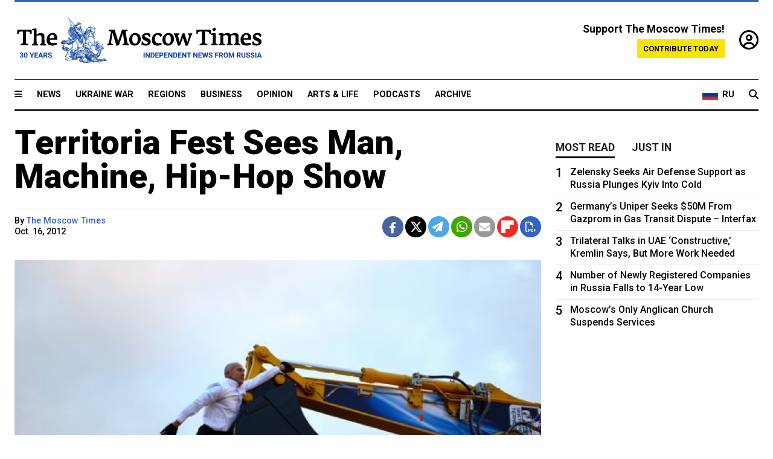

--- FILE ---
content_type: text/html; charset=UTF-8
request_url: https://www.themoscowtimes.com/2012/10/16/territoria-fest-sees-man-machine-hip-hop-show-a18655
body_size: 11997
content:
<!DOCTYPE html>
<html lang="en">

<head>
  <meta name="googlebot" content="noarchive">

  <base href="https://www.themoscowtimes.com/" />
  <meta charset="utf-8">
  <meta http-equiv="X-UA-Compatible" content="IE=edge,chrome=1">
  <meta name="viewport" content="width=device-width, initial-scale=1" />
  <meta name="theme-color" content="#5882b5">
  <link rel="shortcut icon" href="https://static.themoscowtimes.com/img/icons/favicon.ico">

  <link rel="publisher" href="https://plus.google.com/114467228383524488842" />

  <link rel="apple-touch-icon-precomposed" sizes="152x152"
    href="https://static.themoscowtimes.com/img/icons/apple-touch-icon-152x152.png">
  <link rel="apple-touch-icon-precomposed" sizes="144x144"
    href="https://static.themoscowtimes.com/img/icons/apple-touch-icon-144x144.png">
  <link rel="apple-touch-icon-precomposed" sizes="120x120"
    href="https://static.themoscowtimes.com/img/icons/apple-touch-icon-120x120.png">
  <link rel="apple-touch-icon-precomposed" sizes="114x114"
    href="https://static.themoscowtimes.com/img/icons/apple-touch-icon-114x114.png">
  <link rel="apple-touch-icon-precomposed" sizes="76x76"
    href="https://static.themoscowtimes.com/img/icons/apple-touch-icon-76x76.png">
  <link rel="apple-touch-icon-precomposed" sizes="72x72"
    href="https://static.themoscowtimes.com/img/icons/apple-touch-icon-72x72.png">
  <link rel="apple-touch-icon-precomposed" href="https://static.themoscowtimes.com/img/icons/apple-touch-icon-57x57.png">

  <meta property="og:site_name" content="The Moscow Times" />

  <meta property="fb:admins" content="1190953093,691361317" />
  <meta property="fb:app_id" content="1446863628952411" />

  <meta name="twitter:site" content="@MoscowTimes">
  <meta name="twitter:creator" content="@MoscowTimes">
  <meta property="twitter:account_id" content="19527964">
  <meta name="twitter:card" content="summary_large_image"> <!-- or summary -->

  
<title>Territoria Fest Sees Man, Machine, Hip-Hop Show</title>

	<link rel="canonical" href="https://www.themoscowtimes.com/2012/10/16/territoria-fest-sees-man-machine-hip-hop-show-a18655">

	<meta name="keywords" content="">
	<meta name="news_keywords" content="">
	<meta name="description" content="The Territoria festival of modern art comes to a close this weekend after 12 days of dance, theater and art.">
	<meta name="thumbnail" content="https://static.themoscowtimes.com/image/320/a1/a965a129a7f04506b483b03787777e2f.jpg">
	<meta name="author" content="The Moscow Times">

	<meta property="og:url" content="https://www.themoscowtimes.com/2012/10/16/territoria-fest-sees-man-machine-hip-hop-show-a18655">
	<meta property="og:title" content="Territoria Fest Sees Man, Machine, Hip-Hop Show">
	<meta property="og:description" content="The Territoria festival of modern art comes to a close this weekend after 12 days of dance, theater and art.">
	<meta property="og:image" content="https://static.themoscowtimes.com/image/og/e6/18655__e6b69a6732af1fbd1e8d4c63165205e9.jpg">
	<meta property="og:image:width" content="1200">
	<meta property="og:image:height" content="630">
	<meta property="article:author" content="The Moscow Times">
	<meta property="article:content_tier" content="free">
	<meta property="article:modified_time" content="2026-01-26T18:50:49+03:00">
	<meta property="article:published_time" content="2012-10-16T22:00:00+04:00">
	<meta property="article:publisher" content="https://www.facebook.com/MoscowTimes">
	<meta property="article:section" content="news">
	<meta property="article:tag" content="">
	<meta property="twitter:title" content="Territoria Fest Sees Man, Machine, Hip-Hop Show">
	<meta property="twitter:description" content="The Territoria festival of modern art comes to a close this weekend after 12 days of dance, theater and art.">
	<meta property="twitter:image:src" content="https://static.themoscowtimes.com/image/og/e6/18655__e6b69a6732af1fbd1e8d4c63165205e9.jpg">



<script type="application/ld+json" data-json-ld-for-pagemetadata>
	{"@context":"http:\/\/schema.org\/","@type":"NewsArticle","dateCreated":"2019-01-29T14:07:43+03:00","datePublished":"2012-10-16T22:00:00+04:00","dateModified":"2026-01-26T18:50:49+03:00","name":"Territoria Fest Sees Man, Machine, Hip-Hop Show","headline":"Territoria Fest Sees Man, Machine, Hip-Hop Show","description":"The\u00a0Territoria festival of\u00a0modern art comes to\u00a0a close this weekend after 12 days of\u00a0dance, theater and\u00a0art.","keywords":"","articleSection":"news","isAccessibleForFree":true,"mainEntityOfPage":"https:\/\/www.themoscowtimes.com\/2012\/10\/16\/territoria-fest-sees-man-machine-hip-hop-show-a18655","url":"https:\/\/www.themoscowtimes.com\/2012\/10\/16\/territoria-fest-sees-man-machine-hip-hop-show-a18655","thumbnailUrl":"https:\/\/static.themoscowtimes.com\/image\/320\/a1\/a965a129a7f04506b483b03787777e2f.jpg","image":{"@type":"ImageObject","url":"https:\/\/static.themoscowtimes.com\/image\/og\/e6\/18655__e6b69a6732af1fbd1e8d4c63165205e9.jpg","width":1200,"height":630},"publisher":{"@type":"Organization","name":"The Moscow Times","logo":{"@type":"ImageObject","url":"https:\/\/static.themoscowtimes.com\/img\/logo.png","width":50,"height":50}},"inLanguage":{"@type":"Language","name":"English","alternateName":"English"},"printEdition":"4995","creator":"The Moscow Times","author":{"@type":"Person","name":"The Moscow Times","description":null,"image":"https:\/\/static.themoscowtimes.com\/avatar_default.jpg","url":"https:\/\/www.themoscowtimes.com\/author\/the-moscow-times"}}</script> <script type="application/ld+json" data-json-ld-for-pagemetadata>
	{"@context":"http:\/\/schema.org\/","@type":"BreadcrumbList","itemListElement":[{"@type":"ListItem","position":1,"name":"The Moscow Times","item":"https:\/\/www.themoscowtimes.com\/"},{"@type":"ListItem","position":2,"name":"Arts & Life","item":"https:\/\/www.themoscowtimes.com\/arts-and-life"},{"@type":"ListItem","position":3,"name":"Territoria Fest Sees Man, Machine, Hip-Hop Show","item":"https:\/\/www.themoscowtimes.com\/2012\/10\/16\/territoria-fest-sees-man-machine-hip-hop-show-a18655"}]}</script> 
  <!-- load stylesheets -->
  <link type="text/css" href="https://static.themoscowtimes.com/css/main.css?v=88" rel="stylesheet" media="screen" />
  <!-- Other CSS assets -->
  
  <link rel="dns-prefetch" href="//www.google-analytics.com" />

  <script type="application/ld+json">
  {
    "@context": "http://schema.org",
    "@type": "NewsMediaOrganization",
    "address": {
      "@type": "PostalAddress",
      "addressCountry": "RU",
      "addressLocality": "Moscow",
      "postalCode": "",
      "streetAddress": ""
    },
    "name": "The Moscow Times",
    "email": "general@themoscowtimes.com",
    "telephone": "",
    "url": "https://themoscowtimes.com",
    "logo": "https://static.themoscowtimes.com/img/logo_1280.png"
  }
  </script>

  <script type="application/ld+json">
  {
    "@context": "https://schema.org",
    "@type": "WebSite",
    "url": "https://www.themoscowtimes.com/",
    }
  </script>
  
<!-- Google Tag Manager -->
<script>
	(function (w, d, s, l, i) {
		w[l] = w[l] || [];
		w[l].push({
			"gtm.start": new Date().getTime(),
			event: "gtm.js",
		});
		var f = d.getElementsByTagName(s)[0],
			j = d.createElement(s),
			dl = l != "dataLayer" ? "&l=" + l : "";
		j.async = true;
		j.src = "https://www.googletagmanager.com/gtm.js?id=" + i + dl;
		f.parentNode.insertBefore(j, f);
	})(window, document, "script", "dataLayer", "GTM-TR8JKK");
</script>
<!-- End Google Tag Manager -->

<!-- Global site tag (gtag.js) - GA4 -->
<script
	async
	src="https://www.googletagmanager.com/gtag/js?id=G-7PDWRZPVQJ"
></script>
<script>
	window.dataLayer = window.dataLayer || [];
	function gtag() {
		dataLayer.push(arguments);
	}
	gtag("js", new Date());
	gtag("config", "G-7PDWRZPVQJ", {
		send_page_view: false,
	});
</script>

<!-- Yandex Zen -->
<meta name="yandex-verification" content="45c6975db53b11d6" /></head>


<body class="article-item" y-use="Main">
  <!-- Google Tag Manager (noscript) -->
<noscript><iframe
		src="https://www.googletagmanager.com/ns.html?id=GTM-TR8JKK"
		height="0"
		width="0"
		style="display: none; visibility: hidden"></iframe>
</noscript>
<!-- End Google Tag Manager (noscript) -->




  
<div y-use="ProgressBar" class="progress-bar"></div>


   
<div class="container">
  <div class="site-header py-3 hidden-xs">
	<a href="https://www.themoscowtimes.com/" class="site-header__logo" title="The Moscow Times - Independent News from Russia" >
		<img src="https://static.themoscowtimes.com/img/logo_tmt_30_yo.svg" alt="The Moscow Times"  />
	</a>

		<div class="site-header__contribute contribute-teaser hidden-xs">
		<div class="contribute-teaser__cta mb-1">Support The Moscow Times!</div>
		<a class="contribute-teaser__button"
		   href="https://www.themoscowtimes.com/contribute?utm_source=contribute&utm_medium=internal-header"
		   class="contribute-teaser__cta">Contribute today</a>
	</div>


	<div class="site-header__account">
		<div class="identity" aria-label="[[account]]">
	<a y-name="signin" href="https://www.themoscowtimes.com/account" class="identity__signin">
		<i class="fa fa-user-circle-o"></i>
	</a>


	<div y-name="account" class="identity__account" style="display:none">
		<div class="identity__letter" href="https://www.themoscowtimes.com/account" y-name="letter"></div>
		<div y-name="menu" class="identity__menu" style="display:none">
			<a class="identity__menu__item identity__dashboard" href="https://www.themoscowtimes.com/account">My account</a>
			<a class="identity__menu__item identity__signout" href="https://www.themoscowtimes.com/account/signout">Signout</a>
		</div>
	</div>
</div>	</div>


</div></div>

<div class="container">
	<div class="navigation" y-use="Navigation">

	
<div class="nav-expanded" style="display: none;" y-name="expanded">
	<div class="nav-overlay"></div>
	<div class="nav-container" y-name="container">
		<div class="container">
			<div class="nav-container__inner">
				<div class="nav-expanded__header">
					<div class="nav-expanded__close" y-name="close">&times;</div>
				</div>
				<nav class="">
					<ul class="depth-0" >

<li class="has-child" >
<a href="#" >Sections</a>
<ul class="depth-1" >

<li class="" >
<a href="/" >Home</a>
</li>

<li class="" >
<a href="https://www.themoscowtimes.com/ukraine-war" >Ukraine War</a>
</li>

<li class="" >
<a href="/news" >News</a>
</li>

<li class="" >

</li>

<li class="" >
<a href="/opinion" >Opinion</a>
</li>

<li class="" >
<a href="/business" >Business</a>
</li>

<li class="" >
<a href="/arts-and-life" >Arts and Life</a>
</li>

</ul>

</li>

<li class="has-child" >
<a href="#" ></a>
<ul class="depth-1" >

<li class="" >
<a href="/tag/Regions" >Regions</a>
</li>

<li class="" >
<a href="/podcasts" >Podcasts</a>
</li>

<li class="" >
<a href="/galleries" >Galleries</a>
</li>

<li class="" >
<a href="/newsletters" >Newsletters</a>
</li>

<li class="" >
<a href="/lectures" >TMT Lecture Series</a>
</li>

<li class="" >
<a href="/search" >Archive</a>
</li>

</ul>

</li>

<li class="has-child" >
<a href="#" >Multimedia projects</a>
<ul class="depth-1" >

<li class="" >
<a href="https://mothersanddaughters.themoscowtimes.com/" >Mothers &amp; Daughters</a>
</li>

<li class="" >
<a href="https://generationp.themoscowtimes.com/" >Generation P</a>
</li>

</ul>

</li>

</ul>
				</nav>
			</div>
		</div>
	</div>
</div>


	<nav class="nav-top">
		<div class="menu-trigger" y-name="open"><i class="fa fa-reorder"></i></div>
		<div class="nav-top__logo--xs hidden-sm-up">
			<a href="https://www.themoscowtimes.com/" class="site-header__logo " title="The Moscow Times - Independent News from Russia">
				<img src="https://static.themoscowtimes.com/img/logo_tmt_30_yo.svg" alt="The Moscow Times" />
			</a>
		</div>
		<ul class="nav-top__list" >

<li class="" >
<a href="/news" >News</a>
</li>

<li class="" >
<a href="https://www.themoscowtimes.com/ukraine-war" >Ukraine War</a>
</li>

<li class="" >
<a href="/tag/Regions" >Regions</a>
</li>

<li class="" >
<a href="/business" >Business</a>
</li>

<li class="" >
<a href="/opinion" >Opinion</a>
</li>

<li class="" >
<a href="https://www.themoscowtimes.com/arts-and-life" >Arts &amp; Life</a>
</li>

<li class="" >
<a href="/podcasts" >Podcasts</a>
</li>

<li class="" >
<a href="/search" >Archive</a>
</li>

</ul>

		<div class="nav-top__wrapper">
			<div class="nav-top__extra">
				<a href="https://ru.themoscowtimes.com" class="nav-top__lang-toggle">
					<svg xmlns="http://www.w3.org/2000/svg" viewBox="0 0 9 6" width="26" height="18">
						<rect fill="#fff" width="9" height="3" />
						<rect fill="#d52b1e" y="3" width="9" height="3" />
						<rect fill="#0039a6" y="2" width="9" height="2" />
					</svg>
					<span>RU</span>
				</a>
			</div>
			<a href="https://www.themoscowtimes.com/search" title="Search" class="nav-top__search">
				<i class="fa fa-search"></i>
			</a>
			<div class="nav-top__account hidden-sm-up">
				 <div class="identity" aria-label="[[account]]">
	<a y-name="signin" href="https://www.themoscowtimes.com/account" class="identity__signin">
		<i class="fa fa-user-circle-o"></i>
	</a>


	<div y-name="account" class="identity__account" style="display:none">
		<div class="identity__letter" href="https://www.themoscowtimes.com/account" y-name="letter"></div>
		<div y-name="menu" class="identity__menu" style="display:none">
			<a class="identity__menu__item identity__dashboard" href="https://www.themoscowtimes.com/account">My account</a>
			<a class="identity__menu__item identity__signout" href="https://www.themoscowtimes.com/account/signout">Signout</a>
		</div>
	</div>
</div> 			</div>
		</div>
	</nav>
</div></div>

<div class="container">
	 	<div class="contribute-teaser-mobile hidden-sm-up">
		<div class="contribute-teaser-mobile__cta">
			<span>Support The Moscow Times!</span>
		</div>
		<div class="contribute-teaser-mobile__container">
			<a class="contribute-teaser-mobile__container__button"
			   href="https://www.themoscowtimes.com/contribute?utm_source=contribute&utm_medium=internal-header-mobile"
			   class="contribute-teaser__cta">Contribute today</a>
		</div>

	</div>
 </div>



<article y-use="article.IsIntersecting">

	<!--[[[article:18655]]]-->
	<div class="gtm-section gtm-type" data-section="news"
		data-type="default">
		<!-- Google Tag Manager places Streamads based on these classes -->
	</div>

		<div class="container article-container" id="article-id-18655"
		data-page-id="18655" data-next-id="18589"
		data-article-url="https://www.themoscowtimes.com/2012/10/16/territoria-fest-sees-man-machine-hip-hop-show-a18655"
		data-article-title="Territoria Fest Sees Man, Machine, Hip-Hop Show">
		

		<div class="row-flex gutter-2">
			<div class="col">
								<article class="article article--news">
					<header class="article__header ">
																		<h1><a href="https://www.themoscowtimes.com/2012/10/16/territoria-fest-sees-man-machine-hip-hop-show-a18655">Territoria Fest Sees Man, Machine, Hip-Hop Show</a>
						</h1>
						<h2></h2>
					</header>

					<div class="article__byline byline  ">
						<div class="row-flex">
							<div class="col">
								<div class="byline__details">

																																													
									<div class="byline__details__column">
										<div class="byline__author">
											By <a href="https://www.themoscowtimes.com/author/the-moscow-times" class="byline__author__name" title="The Moscow Times">The Moscow Times</a>										</div>


																					<time class="byline__datetime timeago"
												datetime="2012-10-16T22:00:00+04:00" y-use="Timeago">
												Oct. 16, 2012											</time>
																			</div>
								</div>
							</div>

							<div class="col-auto">
								<div class="byline__social">
									<div class="social">
	<a href="https://www.facebook.com/sharer/sharer.php?u=https://www.themoscowtimes.com/2012/10/16/territoria-fest-sees-man-machine-hip-hop-show-a18655" class="social__icon social__icon--facebook" target="_blank" title="Share on Facebook"><i class="fa fa-brands fa-facebook"></i></a>
	<a href="https://twitter.com/intent/tweet/?url=https://www.themoscowtimes.com/2012/10/16/territoria-fest-sees-man-machine-hip-hop-show-a18655&text=Territoria Fest Sees Man, Machine, Hip-Hop Show" class="social__icon social__icon--x-twitter" target="_blank" title="Share on Twitter"><i class="fa fa-brands fa-x-twitter"></i></a>
	<a href="https://telegram.me/share/url?url=https://www.themoscowtimes.com/2012/10/16/territoria-fest-sees-man-machine-hip-hop-show-a18655" class="social__icon social__icon--telegram" target="_blank" title="Share on Telegram"><i class="fa fa-paper-plane"></i></a>
	<a href="https://wa.me/?text=https://www.themoscowtimes.com/2012/10/16/territoria-fest-sees-man-machine-hip-hop-show-a18655" class="social__icon social__icon--whatsapp"><i class="fa fa-whatsapp" target="_blank" title="Share on WhatsApp"></i></a>
	<a href="/cdn-cgi/l/email-protection#[base64]" class="social__icon social__icon--email"><i class="fa fa-envelope" target="_blank" title="Share with email"></i></a>
	<a href="https://flipboard.com" data-flip-widget="shareflip" class="social__icon social__icon--flipboard" title="Share on Flipboard"><img src="https://static.themoscowtimes.com/img/flipboard_mrrw.png" /></a>
	<a href="https://www.themoscowtimes.com/2012/10/16/territoria-fest-sees-man-machine-hip-hop-show-a18655/pdf" class="social__icon social__icon--pdf"><i class="fa fa-file-pdf-o" target="_blank" title="Download as PDF"></i></a>
</div>
								</div>
							</div>
						</div>
					</div>

					
										<figure class="article__featured-image featured-image">
						<img src="https://static.themoscowtimes.com/image/article_1360/a1/a965a129a7f04506b483b03787777e2f.jpg" />
												<figcaption class="">
							<span class="article__featured-image__caption featured-image__caption">
								A dancer on a digger in Gorky Park last week at the Territoria festival.							</span>
							<span class="article__featured-image__credits featured-image__credits">
								Maximilian Gill							</span>
						</figcaption>
											</figure>
					

					<div class="article__content-container">
						<div class="article__content" y-name="article-content">
															
																	<div data-id="article-block-type"
										class="article__block article__block--html article__block--column ">
										<p>The&nbsp;Territoria festival of&nbsp;modern art comes to&nbsp;a close this weekend after 12 days of&nbsp;dance, theater and&nbsp;art. </p>

<p>Visitors still have the&nbsp;chance to&nbsp;see &quot;Nya,&quot; which means &quot;trusting in&nbsp;life&quot; in&nbsp;Arabic, by&nbsp;choreographer Abou Lagraa, which mixes the&nbsp;music of&nbsp;bolero with the&nbsp;dancing of&nbsp;Algerian hip-hop artists. It plays Friday and&nbsp;Saturday at&nbsp;the Theater of&nbsp;Nations. </p>

<p>&quot;Lagraa's contemporary choreography lifts the&nbsp;gesture of&nbsp;hip-hop to&nbsp;an unaccustomed intensity. Another language emerges, in&nbsp;which pirouettes and&nbsp;whirls possess the&nbsp;whole body,&quot; wrote The&nbsp;Guardian in&nbsp;a review of&nbsp;a Paris performance. </p>

<p>After moving to&nbsp;Kazan last year, the&nbsp;festival made a&nbsp;spectacular return this year as it attempted to&nbsp;claim an&nbsp;area in&nbsp;Moscow for&nbsp;a theater district. The&nbsp;Moscow city government says it will renovate the&nbsp;area close to&nbsp;the Theater of&nbsp;Nations to&nbsp;help achieve this aim.</p>

<p>Other works seen during the&nbsp;festival included Olga Rayeva's opera based on&nbsp;controversial writer Vladimir Sorokin's &quot;Dreams of&nbsp;the Minotaur&quot; and&nbsp;a performance in&nbsp;a platzkart train car as well as master classes by&nbsp;director Kirill Serebyannikov and&nbsp;actor Chulpan Khamatova.</p>

<p>One of&nbsp;the most striking performances saw man and&nbsp;machine dance together in&nbsp;a performance called &quot;Transports Exceptionnels,&quot; by&nbsp;French company Beau Geste in&nbsp;Gorky Park. </p>

<p>Meanwhile, an&nbsp;exhibit at&nbsp;the Moscow Museum of&nbsp;Modern Art that runs till Nov. 4 looks at&nbsp;art in&nbsp;the decade after the&nbsp;fall of&nbsp;the Soviet Union. &quot;1990s: Victory and&nbsp;Defeat&quot; includes works by&nbsp;artists such as Oleg Kulik, famous for&nbsp;his performance art in&nbsp;which he pretended to&nbsp;be a&nbsp;dog.</p>

<div class="articlebottom"> 
  <div class="vtext"> 
    <p>See <noindex><a href="http://www.territoryfest.ru" target="_blank" rel="nofollow" >www.territoryfest.ru</a></noindex> for&nbsp;more about the&nbsp;festival.</p>
   </div>
 </div>
  
<p><b>Related articles</b>:</p>
 
<ul> 
  <li><a href="http://www.themoscowtimes.com/arts_n_ideas/article/mirzoyev-modernizes-classic-satire-by-ostrovsky/469926.html" >Mirzoyev Modernizes Classic Satire by Ostrovsky</a> </li>
 
  <li><a href="http://www.themoscowtimes.com/opinion/article/my-love-affair-with-tango/469731.html" >My Love Affair With Tango</a> </li>
 
  <li><a href="http://www.themoscowtimes.com/arts_n_ideas/article/finding-solomon-mikhoels-on-voznesensky-pereulok/469744.html" >Finding Solomon Mikhoels on Voznesensky Pereulok</a></li>
 </ul>																				
									</div>
																					</div>

						
						
						<div class="article__bottom">

						</div>

						
						
						<div class="hidden-md-up">
													</div>
						
						<div class="">
							
<div
	class="newsletterbanner newsletterbanner--article mb-3"
	y-use="newsletter.Banner"
	data-newsletter="newsletter"
	data-url="https://www.themoscowtimes.com/newsletter"
>
	<h4 class="newsletterbanner__title">Sign up for our free weekly newsletter</h4>
	<div class="newsletterbanner__teaser">
		Our weekly newsletter contains a hand-picked selection of news, features, analysis and more from The Moscow Times. You will receive it in your mailbox every Friday. Never miss the latest news from Russia.		<a href="https://www.themoscowtimes.com/newsletterpreview/article" target="_blank" class="newsletterbanner__teaser__link">Preview</a>
	</div>
	<div>
		<div class="newsletterbanner__inputs">
			<input class="newsletterbanner__email" type="email" placeholder="Your email" y-name="email" />
			<input class="newsletterbanner__name" type="text" placeholder="Your name" y-name="name" />
			<button class="newsletterbanner__button button button--color-3" y-name="submit">Subscribe</button>
		</div>
		<span class="newsletterbanner__disclaimer">
			<em>Subscribers agree to the <a href="https://www.themoscowtimes.com/page/privacy-policy">Privacy Policy</a> </em>
		</span>
		<div class="newsletterbanner__error" y-name="error" style="display:none"></div>
		<div class="newsletterbanner__message" y-name="done" style="display:none">We sent a confirmation to your email. Please confirm your subscription.</div>
	</div>
</div>						</div>

												<div 
	class="contribute-article p-3 mb-3" 
	y-use="contribute2.Article" 
	data-contribute="https://www.themoscowtimes.com/contribute"
	data-remind="https://www.themoscowtimes.com/contribute2/remind"
>
		<p><strong>A Message from The Moscow Times:</strong></p>
	<p>Dear readers,</p>
	<p>We are facing unprecedented challenges. Russia's Prosecutor General's Office has designated The Moscow Times as an "undesirable" organization, criminalizing our work and putting our staff at risk of prosecution. This follows our earlier unjust labeling as a "foreign agent."</p>
	<p>These actions are direct attempts to silence independent journalism in Russia. The authorities claim our work "discredits the decisions of the Russian leadership." We see things differently: we strive to provide accurate, unbiased reporting on Russia.</p>
	<p>We, the journalists of The Moscow Times, refuse to be silenced. But to continue our work, <a href="https://www.themoscowtimes.com/contribute?utm_source=contribute&utm_medium=article" title="we need your help">we need your help</a>.</p>
	<p><span class="contribute-article__strike">Your support, no matter how small, makes a world of difference. If you can, please support us monthly starting from just <span y-name="sign">$</span>2.</span> It's quick to set up, and every contribution makes a significant impact.</p>
	<p>By supporting The Moscow Times, you're defending open, independent journalism in the face of repression. Thank you for standing with us.</p>


	<div class="contribute-selection">
		<div class="contribute-selection__period">
			<div class="contribute-button" y-name="period period-once" data-period="once">
				Once
			</div>
			<div class="contribute-button"  y-name="period period-monthly" data-period="monthly">
				Monthly
			</div>
			<div class="contribute-button"  y-name="period period-annual" data-period="annual">
				Annual
			</div>
		</div>
		<div class="contribute-selection__amount" >
			<div class="contribute-button" y-name="amount amount-0"></div>
			<div class="contribute-button" y-name="amount amount-1"></div>
			<div class="contribute-button contribute-selection__amount__other" y-name="amount amount-2"></div>
		</div>
		<div class="contribute-selection__submit mb-3">
			<div class="contribute-button contribute-button--fit contribute-button--secondary" y-name="continue">
				Continue <i class="fa fa-arrow-right"></i>
			</div>
			<div class="contribute-selection__submit__methods">
				<img src="https://static.themoscowtimes.com/img/contribute/payment_icons.png" alt="paiment methods" width="160" />
			</div>
		</div>
		<div class="contribute-article__payoff">Not ready to support today? <br class="hidden-sm-up" /><span class="contribute-article__payoff__link clickable" y-name="later">Remind me later</span>.</div>
	</div>
	
	<div class="contribute-article__reminder" y-name="reminder" hidden>
		<div class="contribute-article__reminder__close clickable" y-name="close">&times;</div>
		<h4 class="mb-1"><strong>Remind me next month</strong></h4>
		<div class="contribute-article__reminder__grid mb-2" y-name="form">
			<div> 
				<div  class="contribute-article__reminder__error y-name="error" hidden></div>
				<input type="email" class="contribute-article__reminder__input" y-name="email" placeholder="Email">
			</div>
			<div class="contribute-button contribute-button--secondary" y-name="submit">
				Remind me <i class="fa fa-arrow-right"></i>
			</div>
		</div>
		<div y-name="done" hidden>
			<span class="contribute-article__strike mb-2">Thank you! Your reminder is set.</span>
		</div>
		<div class="contribute-article__reminder__info">
			We will send you one reminder email a month from now. For details on the personal data we collect and how it is used, please see our <a href="https://www.themoscowtimes.com/page/privacy-policy" target="_blank" title="privacy policy">Privacy Policy</a>.
		</div>
	</div>
	
</div>
						 <div class="social">
	<a href="https://www.facebook.com/sharer/sharer.php?u=https://www.themoscowtimes.com/2012/10/16/territoria-fest-sees-man-machine-hip-hop-show-a18655" class="social__icon social__icon--facebook" target="_blank" title="Share on Facebook"><i class="fa fa-brands fa-facebook"></i></a>
	<a href="https://twitter.com/intent/tweet/?url=https://www.themoscowtimes.com/2012/10/16/territoria-fest-sees-man-machine-hip-hop-show-a18655&text=Territoria Fest Sees Man, Machine, Hip-Hop Show" class="social__icon social__icon--x-twitter" target="_blank" title="Share on Twitter"><i class="fa fa-brands fa-x-twitter"></i></a>
	<a href="https://telegram.me/share/url?url=https://www.themoscowtimes.com/2012/10/16/territoria-fest-sees-man-machine-hip-hop-show-a18655" class="social__icon social__icon--telegram" target="_blank" title="Share on Telegram"><i class="fa fa-paper-plane"></i></a>
	<a href="https://wa.me/?text=https://www.themoscowtimes.com/2012/10/16/territoria-fest-sees-man-machine-hip-hop-show-a18655" class="social__icon social__icon--whatsapp"><i class="fa fa-whatsapp" target="_blank" title="Share on WhatsApp"></i></a>
	<a href="/cdn-cgi/l/email-protection#[base64]" class="social__icon social__icon--email"><i class="fa fa-envelope" target="_blank" title="Share with email"></i></a>
	<a href="https://flipboard.com" data-flip-widget="shareflip" class="social__icon social__icon--flipboard" title="Share on Flipboard"><img src="https://static.themoscowtimes.com/img/flipboard_mrrw.png" /></a>
	<a href="https://www.themoscowtimes.com/2012/10/16/territoria-fest-sees-man-machine-hip-hop-show-a18655/pdf" class="social__icon social__icon--pdf"><i class="fa fa-file-pdf-o" target="_blank" title="Download as PDF"></i></a>
</div>
 					</div>

				</article>
			</div>


			<div class="col-auto hidden-sm-down">
				<aside class="sidebar">

					
					<!-- Article sidebar -->
					   
					<div class="sidebar__sticky">
						<div class="tabs" y-use="Tabs" data-active="tabs__tab--active">
							<section class="sidebar__section">
								<div class="sidebar__section__header">
									<div class="tabs__tab" y-name="tab" data-content="mostread">
										<h3 class="tab__header header--style-3">Most read</h3>
									</div>

									<div class="tabs__tab" y-name="tab" data-content="justin">
										<h3 class="tab__header header--style-3">Just in</h3>
									</div>
								</div>

								<div class="tabs__content" y-name="content justin">
									<ul class="listed-articles">
			<li class="listed-articles__item">
			
<div class="article-excerpt-tiny">
	<a 
		href="https://www.themoscowtimes.com/2026/01/26/cheburashka-could-never-be-a-symbol-of-war-he-is-an-outsider-like-me-a91771"
		title="Cheburashka Could Never Be a Symbol of War. He Is an Outsider, Like Me."
		data-track="just-in-link Cheburashka Could Never Be a Symbol of War. He Is an Outsider, Like Me."
	>
				<time class="article-excerpt-tiny__time  "
			datetime="2026-01-26T20:33:00+03:00" y-use="Timeago">
			Jan. 26, 2026		</time>
				<h5 class="article-excerpt-tiny__headline ">
			Cheburashka Could Never Be a Symbol of War. He Is an Outsider, Like Me.		</h5>
	</a>
</div>		</li>
			<li class="listed-articles__item">
			 
<div class="article-excerpt-tiny">
	<a 
		href="https://www.themoscowtimes.com/2026/01/26/despite-sanctions-and-boycotts-some-western-musicians-return-to-the-stage-in-russia-a91739"
		title="Despite Sanctions and Boycotts, Some Western Musicians Return to the Stage in Russia"
		data-track="just-in-link Despite Sanctions and Boycotts, Some Western Musicians Return to the Stage in Russia"
	>
				<time class="article-excerpt-tiny__time  "
			datetime="2026-01-26T20:29:00+03:00" y-use="Timeago">
			Jan. 26, 2026		</time>
				<h5 class="article-excerpt-tiny__headline ">
			Despite Sanctions and Boycotts, Some Western Musicians Return to the Stage in Russia		</h5>
	</a>
</div> 		</li>
			<li class="listed-articles__item">
			 
<div class="article-excerpt-tiny">
	<a 
		href="https://www.themoscowtimes.com/2026/01/26/eu-gives-final-approval-to-russian-gas-ban-a91781"
		title="EU Gives Final Approval to Russian Gas Ban"
		data-track="just-in-link EU Gives Final Approval to Russian Gas Ban"
	>
				<time class="article-excerpt-tiny__time  "
			datetime="2026-01-26T19:26:01+03:00" y-use="Timeago">
			Jan. 26, 2026		</time>
				<h5 class="article-excerpt-tiny__headline ">
			EU Gives Final Approval to Russian Gas Ban		</h5>
	</a>
</div> 		</li>
			<li class="listed-articles__item">
			 
<div class="article-excerpt-tiny">
	<a 
		href="https://www.themoscowtimes.com/2026/01/26/murmansk-region-issues-emergency-declaration-as-arctic-storm-knocks-out-power-a91778"
		title="Murmansk Region Issues Emergency Declaration as Arctic Storm Knocks Out Power"
		data-track="just-in-link Murmansk Region Issues Emergency Declaration as Arctic Storm Knocks Out Power"
	>
				<time class="article-excerpt-tiny__time  "
			datetime="2026-01-26T19:06:46+03:00" y-use="Timeago">
			Jan. 26, 2026		</time>
				<h5 class="article-excerpt-tiny__headline ">
			Murmansk Region Issues Emergency Declaration as Arctic Storm Knocks Out Power		</h5>
	</a>
</div> 		</li>
			<li class="listed-articles__item">
			 
<div class="article-excerpt-tiny">
	<a 
		href="https://www.themoscowtimes.com/2026/01/26/russia-halves-civilian-cargo-ship-orders-amid-rising-costs-a91779"
		title="Russia Halves Civilian Cargo Ship Orders Amid Rising Costs"
		data-track="just-in-link Russia Halves Civilian Cargo Ship Orders Amid Rising Costs"
	>
				<time class="article-excerpt-tiny__time  "
			datetime="2026-01-26T18:09:00+03:00" y-use="Timeago">
			Jan. 26, 2026		</time>
				<h5 class="article-excerpt-tiny__headline ">
			Russia Halves Civilian Cargo Ship Orders Amid Rising Costs		</h5>
	</a>
</div> 		</li>
			<li class="listed-articles__item">
			 
<div class="article-excerpt-tiny">
	<a 
		href="https://www.themoscowtimes.com/2026/01/26/council-of-europe-assembly-approves-candidates-for-russian-anti-war-platform-a91776"
		title="Council of Europe Assembly Approves Candidates for Russian Anti-War Platform"
		data-track="just-in-link Council of Europe Assembly Approves Candidates for Russian Anti-War Platform"
	>
				<time class="article-excerpt-tiny__time  "
			datetime="2026-01-26T18:04:00+03:00" y-use="Timeago">
			Jan. 26, 2026		</time>
				<h5 class="article-excerpt-tiny__headline ">
			Council of Europe Assembly Approves Candidates for Russian Anti-War Platform		</h5>
	</a>
</div> 		</li>
			<li class="listed-articles__item">
			 
<div class="article-excerpt-tiny">
	<a 
		href="https://www.themoscowtimes.com/2026/01/26/lukoil-seeks-tax-relief-as-oil-discounts-deepen-izvestia-a91777"
		title="Lukoil Seeks Tax Relief as Oil Discounts Deepen – Izvestia"
		data-track="just-in-link Lukoil Seeks Tax Relief as Oil Discounts Deepen – Izvestia"
	>
				<time class="article-excerpt-tiny__time  "
			datetime="2026-01-26T16:11:36+03:00" y-use="Timeago">
			Jan. 26, 2026		</time>
				<h5 class="article-excerpt-tiny__headline ">
			Lukoil Seeks Tax Relief as Oil Discounts Deepen – Izvestia		</h5>
	</a>
</div> 		</li>
	</ul>								</div>

								<div class="tabs__content" y-name="content mostread" style="display: none">
									<ul class="ranked-articles">
						<li class="ranked-articles__item">
			
<div class="article-excerpt-ranked ranked-articles__article-excerpt-ranked">
	<a href="https://www.themoscowtimes.com/2026/01/25/zelensky-sezelensky-seeks-air-defense-support-as-russia-plunges-kyiv-into-coldeks-air-defense-support-as-russia-plunges-kyiv-into-cold-a91770" title="Zelensky Seeks Air Defense Support as Russia Plunges Kyiv Into Cold">
		<div class="article-excerpt-ranked__rank">
			1		</div>
		<div class="article-excerpt-ranked__item">
							

									<h5 class="article-excerpt-ranked__headline">
				Zelensky Seeks Air Defense Support as Russia Plunges Kyiv Into Cold			</h5>
		</div>
	</a>
</div>		</li>
					<li class="ranked-articles__item">
			 
<div class="article-excerpt-ranked ranked-articles__article-excerpt-ranked">
	<a href="https://www.themoscowtimes.com/2026/01/26/germanys-uniper-seeks-50m-from-gazprom-in-gas-transit-dispute-interfax-a91772" title="Germany’s Uniper Seeks $50M From Gazprom in Gas Transit Dispute – Interfax">
		<div class="article-excerpt-ranked__rank">
			2		</div>
		<div class="article-excerpt-ranked__item">
							 

 									<h5 class="article-excerpt-ranked__headline">
				Germany’s Uniper Seeks $50M From Gazprom in Gas Transit Dispute – Interfax			</h5>
		</div>
	</a>
</div> 		</li>
					<li class="ranked-articles__item">
			 
<div class="article-excerpt-ranked ranked-articles__article-excerpt-ranked">
	<a href="https://www.themoscowtimes.com/2026/01/26/trilateral-talks-in-uae-constructive-kremlin-says-but-more-work-needed-a91775" title="Trilateral Talks in UAE ‘Constructive,’ Kremlin Says, But More Work Needed">
		<div class="article-excerpt-ranked__rank">
			3		</div>
		<div class="article-excerpt-ranked__item">
							 

 									<h5 class="article-excerpt-ranked__headline">
				Trilateral Talks in UAE ‘Constructive,’ Kremlin Says, But More Work Needed			</h5>
		</div>
	</a>
</div> 		</li>
					<li class="ranked-articles__item">
			 
<div class="article-excerpt-ranked ranked-articles__article-excerpt-ranked">
	<a href="https://www.themoscowtimes.com/2026/01/26/number-of-newly-registered-companies-in-russia-falls-to-14-year-low-a91774" title="Number of Newly Registered Companies in Russia Falls to 14-Year Low">
		<div class="article-excerpt-ranked__rank">
			4		</div>
		<div class="article-excerpt-ranked__item">
							 

 									<h5 class="article-excerpt-ranked__headline">
				Number of Newly Registered Companies in Russia Falls to 14-Year Low			</h5>
		</div>
	</a>
</div> 		</li>
					<li class="ranked-articles__item">
			 
<div class="article-excerpt-ranked ranked-articles__article-excerpt-ranked">
	<a href="https://www.themoscowtimes.com/2026/01/26/moscows-only-anglican-church-suspends-services-a91773" title="Moscow’s Only Anglican Church Suspends Services">
		<div class="article-excerpt-ranked__rank">
			5		</div>
		<div class="article-excerpt-ranked__item">
							 

 									<h5 class="article-excerpt-ranked__headline">
				Moscow’s Only Anglican Church Suspends Services			</h5>
		</div>
	</a>
</div> 		</li>
	</ul>								</div>
							</section>
						</div>
					</div>
					<!-- Article sidebar bottom -->
					   
				</aside>
			</div>
		</div>
	</div>
	
	<!-- Article billboard bottom -->
	   	<!-- Article billboard bottom -->
	   

	<div class="container">
		<section class="cluster">

			<div class="cluster__header">
				<h2 class="cluster__label header--style-3">
										Read more									</h2>
			</div>

			<div class="row-flex">
								<div class="col-3 col-6-sm">
					

<div
	class="article-excerpt-default article-excerpt-default--news"
	data-url="https://www.themoscowtimes.com/2026/01/26/despite-sanctions-and-boycotts-some-western-musicians-return-to-the-stage-in-russia-a91739"
	data-title="Despite Sanctions and Boycotts, Some Western Musicians Return to the Stage in Russia"
>

	<a href="https://www.themoscowtimes.com/2026/01/26/despite-sanctions-and-boycotts-some-western-musicians-return-to-the-stage-in-russia-a91739" class="article-excerpt-default__link" title="Despite Sanctions and Boycotts, Some Western Musicians Return to the Stage in Russia">
					<div class=" article-excerpt-default__image-wrapper">
				<figure>
					

	<img src="https://static.themoscowtimes.com/image/article_640/bc/JasonDerulo_-_Superbloom_Festival_2023_-_DSC4045_cropped.jpg" />

																			</figure>
			</div>
		
		<div class="article-excerpt-default__content">
							

						
			<h3 class="article-excerpt-default__headline">
								Despite Sanctions and Boycotts, Some Western Musicians Return to the Stage in Russia			</h3>

			
							<div class="article-excerpt-default__teaser">While these acts are hardly major names, their return signals that some Western artists are willing to risk backlash by entertaining Russian fans.</div>
										<div class="readtime">
					4&nbsp;Min read				</div>
					</div>
	</a>
</div>				</div>
								<div class="col-3 col-6-sm">
					 

<div
	class="article-excerpt-default article-excerpt-default--news"
	data-url="https://www.themoscowtimes.com/2026/01/19/in-photos-russians-celebrate-epiphany-with-frozen-plunge-a91709"
	data-title="In Photos: Russians Celebrate Epiphany With Frozen Plunge"
>

	<a href="https://www.themoscowtimes.com/2026/01/19/in-photos-russians-celebrate-epiphany-with-frozen-plunge-a91709" class="article-excerpt-default__link" title="In Photos: Russians Celebrate Epiphany With Frozen Plunge">
					<div class=" article-excerpt-default__image-wrapper">
				<figure>
					 

	<img src="https://static.themoscowtimes.com/image/article_640/8a/TASS_87511444_1.jpg" />
 
																<div class="article-excerpt-default__type-icon">
							<i class="fa fa-camera"></i>
						</div>
														</figure>
			</div>
		
		<div class="article-excerpt-default__content">
							 

 						
			<h3 class="article-excerpt-default__headline">
								In Photos: Russians Celebrate Epiphany With Frozen Plunge			</h3>

			
							<div class="article-excerpt-default__teaser">Russians marked Orthodox Epiphany overnight by dipping themselves into icy rivers, ponds and lakes across the country.</div>
										<div class="readtime">
					1&nbsp;Min read				</div>
					</div>
	</a>
</div> 				</div>
								<div class="col-3 col-6-sm">
					 

<div
	class="article-excerpt-default article-excerpt-default--news"
	data-url="https://www.themoscowtimes.com/2026/01/15/heated-rivalry-catches-fire-in-russia-despite-kremlins-anti-lgbtq-repressions-a91681"
	data-title="‘Heated Rivalry’ Catches Fire in Russia Despite Kremlin’s Anti-LGBTQ+ Repressions"
>

	<a href="https://www.themoscowtimes.com/2026/01/15/heated-rivalry-catches-fire-in-russia-despite-kremlins-anti-lgbtq-repressions-a91681" class="article-excerpt-default__link" title="‘Heated Rivalry’ Catches Fire in Russia Despite Kremlin’s Anti-LGBTQ+ Repressions">
					<div class=" article-excerpt-default__image-wrapper">
				<figure>
					 

	<img src="https://static.themoscowtimes.com/image/article_640/39/MainWilliamsStorrieBigcopy.jpg" />
 
																			</figure>
			</div>
		
		<div class="article-excerpt-default__content">
							 

	<span class="label article-excerpt-default__label label--indepth article-excerpt-default__label--indepth">
		Feature	</span>
 						
			<h3 class="article-excerpt-default__headline">
								‘Heated Rivalry’ Catches Fire in Russia Despite Kremlin’s Anti-LGBTQ+ Repressions			</h3>

			
							<div class="article-excerpt-default__teaser">For many Russian viewers, the series provides a rare portrayal of queer lives and relationships at a time when LGBTQ+ visibility has largely vanished.</div>
										<div class="readtime">
					4&nbsp;Min read				</div>
					</div>
	</a>
</div> 				</div>
								<div class="col-3 col-6-sm">
					 

<div
	class="article-excerpt-default article-excerpt-default--news"
	data-url="https://www.themoscowtimes.com/2026/01/12/in-photos-moscow-braves-heaviest-snowfall-in-decades-a91649"
	data-title="In Photos: Moscow Braves Record Snowfall"
>

	<a href="https://www.themoscowtimes.com/2026/01/12/in-photos-moscow-braves-heaviest-snowfall-in-decades-a91649" class="article-excerpt-default__link" title="In Photos: Moscow Braves Record Snowfall">
					<div class=" article-excerpt-default__image-wrapper">
				<figure>
					 

	<img src="https://static.themoscowtimes.com/image/article_640/9a/12297961.jpg" />
 
																<div class="article-excerpt-default__type-icon">
							<i class="fa fa-camera"></i>
						</div>
														</figure>
			</div>
		
		<div class="article-excerpt-default__content">
							 

 						
			<h3 class="article-excerpt-default__headline">
								In Photos: Moscow Braves Record Snowfall			</h3>

			
							<div class="article-excerpt-default__teaser">The Jan. 9 snowfall ranked among the five heaviest in Moscow’s 146 years of weather records.</div>
										<div class="readtime">
					1&nbsp;Min read				</div>
					</div>
	</a>
</div> 				</div>
							</div>
		</section>
	</div>

		<!-- sticky_article_billboard_bottom -->
	   
</article>

<div class="container next-article-loader" id="load-next-article" y-use="article.InfiniteScroll"
	data-id="18589" data-url="https://www.themoscowtimes.com/all/{{id}}">
	<svg version="1.1" xmlns="http://www.w3.org/2000/svg" xmlns:xlink="http://www.w3.org/1999/xlink" x="0px" y="0px"
		width="40px" height="40px" viewBox="0 0 40 40" enable-background="new 0 0 40 40" xml:space="preserve">
		<path opacity="0.2" fill="#000"
			d="M20.201,5.169c-8.254,0-14.946,6.692-14.946,14.946c0,8.255,6.692,14.946,14.946,14.946
			  s14.946-6.691,14.946-14.946C35.146,11.861,28.455,5.169,20.201,5.169z M20.201,31.749c-6.425,0-11.634-5.208-11.634-11.634
			  c0-6.425,5.209-11.634,11.634-11.634c6.425,0,11.633,5.209,11.633,11.634C31.834,26.541,26.626,31.749,20.201,31.749z" />
		<path fill="#000" d="M26.013,10.047l1.654-2.866c-2.198-1.272-4.743-2.012-7.466-2.012h0v3.312h0
			  C22.32,8.481,24.301,9.057,26.013,10.047z">
			<animateTransform attributeType="xml" attributeName="transform" type="rotate" from="0 20 20" to="360 20 20"
				dur="0.5s" repeatCount="indefinite" />
		</path>
	</svg>
</div>

<script data-cfasync="false" src="/cdn-cgi/scripts/5c5dd728/cloudflare-static/email-decode.min.js"></script><script>
if (typeof window.freestar === 'object') {
	freestar.config.disabledProducts = {
		sideWall: true,
	};
}
</script>


<footer class="footer fancyfooter">

	<div class="container">
		<div class="footer__inner">
			<div class="footer__logo mb-3">
				<a href="https://www.themoscowtimes.com/" class="footer__logo__wrapper"
					title="The Moscow Times - Independent News from Russia">
											<img src="https://static.themoscowtimes.com/img/logo_tmt_30_yo.svg" alt="The Moscow Times">
									</a>
			</div>
			<div class="footer__main">
								<div class="footer__menu">
					<ul class="row-flex depth-0" >

<li class="col has-child" >
<a href="#" >The Moscow Times</a>
<ul class="depth-1" >

<li class="col" >
<a href="/page/moscow-times" >About us</a>
</li>

<li class="col" >
<a href="/page/privacy-policy" >Privacy Policy</a>
</li>

<li class="col" >
<style>
    #pmLink {
        visibility: hidden;
        text-decoration: none;
        cursor: pointer;
        background: transparent;
        border: none;
    }

    #pmLink:hover {
        visibility: visible;
        color: grey;
    }
</style>
<li class="col">
<a id="pmLink">Privacy Manager</a>
</li>
</li>

</ul>

</li>

<li class="col has-child" >
<a href="#" >  </a>
<ul class="depth-1" >

<li class="col" >
<a href="/podcasts" >Podcasts</a>
</li>

<li class="col" >
<a href="/videos" >Videos</a>
</li>

<li class="col" >
<a href="/galleries" >Galleries</a>
</li>

<li class="col" >
<a href="/newsletters" >Newsletters</a>
</li>

<li class="col" >
<a href="/search" >Archive</a>
</li>

</ul>

</li>

<li class="col has-child" >
<a href="#" >Follow us</a>
<ul class="depth-1" >

<li class="col" >
<a href="https://www.facebook.com/MoscowTimes/" target="_blank"><i class="fa fa-lg fa-facebook"></i></a>&nbsp;
<a href="https://twitter.com/moscowtimes" target="_blank"><i class="fa fa-lg fa-twitter"></i></a>&nbsp;
<a href="https://www.instagram.com/themoscowtimes/" target="_blank"><i class="fa fa-lg fa-instagram"></i></a>&nbsp;
<a href="https://t.me/+fmbCxJOTTPMyZjQy" target="_blank"><i class="fa fa-lg fa-telegram"></i></a>&nbsp;
<a href="/page/rss"><i class="fa fa-lg fa-rss"></i></a>&nbsp;
<a href="https://www.youtube.com/channel/UCRNPdAfK5Mp8ORtjUt3Q8UA" target="_blank"><i class="fa fa-lg fa-youtube"></i></a>
</li>

</ul>

</li>

<li class="col has-child" >
<a href="#" >Media Partners</a>
<ul class="depth-1" >

<li class="col" >
<style>
.media-partners a {
	display: block;
	position: relative;
	padding-left: 42px;	
	padding-top: 7px;
	clear: both;
	line-height: 1em;
}
.media-partners img {
	margin-left: -42px;
	margin-top: -7px;
	max-width: 30px;
	max-height: 30px;
	float: left;
	clear: both;
	margin-bottom: 8px;
}
</style>

<ul class="depth-1">

<li class="media-partners">
	<a href="https://www.themoscowtimes.com/partner/bne-intellinews" target="_blank" rel="noopener noreferrer">
<img src="https://static.themoscowtimes.com/image/320/b9/9XFcf7SE_400x400.jpg" alt="bne IntelliNews" loading="lazy">
		bne IntelliNews
	</a>
</li>
<li class="media-partners">
	<a href="https://investigatebel.org/en" target="_blank" rel="noopener noreferrer">
<img src="https://static.themoscowtimes.com/image/320/88/7pEyUoUB_400x400.png" alt="Belarusian Investigative Center" loading="lazy">
		Belarusian Investigative Center
	</a>
</li>
</ul>
</li>

</ul>

</li>

<li class="col has-child" >
<a href="#" ></a>
<ul class="depth-1" >

<li class="col" >
<style>
.media-partners a {
	display: block;
	position: relative;
	padding-left: 42px;	
	padding-top: 7px;
	clear: both;
	line-height: 1em;
}
.media-partners img {
	margin-left: -42px;
	margin-top: -7px;
	max-width: 30px;
	max-height: 30px;
	float: left;
	clear: both;
	margin-bottom: 8px;
}
.margin-top {
margin-top: 25px;
}
@media (max-width: 767px) {
.margin-top {
margin-top: 0;
}
}
</style>

<ul class="depth-1 margin-top">

<li class="media-partners">
	<a href="https://www.euractiv.com" target="_blank" rel="noopener noreferrer">
<img src="https://www.themoscowtimes.com/image/320/ed/euractiv.jpg" alt="Euractiv " loading="lazy"/>
		Euractiv 
	</a>

</li>
</ul>
</li>

</ul>

</li>

</ul>
								</div>
			</div>
			<div class="footer__bottom">
				&copy; The Moscow Times, all rights reserved.
			</div>

		</div>

	</div>
</footer>

  <!-- jQuery -->
  <script src="https://code.jquery.com/jquery-2.2.0.min.js"></script>
  <script src="https://static.themoscowtimes.com/vendor/jquery/Timeago.js"></script>
  <script src="https://static.themoscowtimes.com/vendor/jquery/Lightbox.js"></script>
  <script src="https://static.themoscowtimes.com/vendor/jquery/fitvids.js"></script>

  <!-- Other JS assets -->
    <script src="https://cdn.flipboard.com/web/buttons/js/flbuttons.min.js"></script>
  
  <div y-name="viewport" class="hidden-lg-down" data-viewport="xl"></div>
  <div y-name="viewport" class="hidden-md-down hidden-xl" data-viewport="lg"></div>
  <div y-name="viewport" class="hidden-lg-up hidden-sm-down" data-viewport="md"></div>
  <div y-name="viewport" class="hidden-md-up hidden-xs" data-viewport="sm"></div>
  <div y-name="viewport" class="hidden-sm-up" data-viewport="xs"></div>

  <script type="text/javascript" src="https://static.themoscowtimes.com/vendor/yellow/Yellow.js"
        data-main="https://static.themoscowtimes.com/js/main.js?v=88"
    data-src="https://static.themoscowtimes.com/js/"     data-console="0"></script>

  </body>

</html>


--- FILE ---
content_type: application/javascript
request_url: https://static.themoscowtimes.com/js/main.js?v=88
body_size: 27172
content:


//_____ Navigation.js _____//

define("Navigation").as(function(y) {
  this.start = function(scope) {
    scope.fetch("open").click(function() {
      scope.fetch("expanded").show();
      $("body").addClass("nav-expanded");
    });

    scope.fetch("close").click(function() {
      scope.fetch("expanded").hide();
      $("body").removeClass("nav-expanded");
    });

    y(window).on("scroll", function() {
      window.scrollY > scope.offset().top
        ? scope.find(".sticky-nav").addClass("stick-menu")
        : scope.find(".sticky-nav").removeClass("stick-menu");
    });

    /*
		var buttonHeight = scope.fetch('open').offset().top;
		scope.fetch('container').css('margin-top',buttonHeight);
		*/
  };
});


//_____ Main.js _____//

define("Main").as(function (y) {
	this.start = function (scope) {
		console.log(
			"%cThe Moscow Times. Independent News from Russia.",
			"color: #3263c0; font-size: 10px;"
		);

		if (typeof window.freestar === 'object') {
			setTimeout(function () {
				window.freestar.queue.push(function () {
					window.freestar.newPushdown("themoscowtimes.com_pushdown");
				});
			}, 2000);
		}

	};
});


//_____ Search.js _____//

define("Search").as(function(y) {
  const submit = function(scope) {
    const query = scope.fetch("query").val();
    query.length > 0
      ? (document.location.href = scope.data("url") +  '?q=' + encodeURIComponent(query))
      : undefined;
  };

  const showFocus = function(scope, elem) {
    scope.fetch(elem).show();
    scope.fetch(elem).focus();
  };

  this.start = function(scope) {
    scope.fetch("search").on("click", function() {
      scope.fetch("query").is(":visible")
        ? submit(scope)
        : showFocus(scope, "query");
    });

    scope.fetch("query").on("keyup", function(e) {
      e.keyCode === 13
        ? submit(scope)
        : e.keyCode === 27 && scope.fetch("query").is(":visible")
        ? scope.fetch("query").hide()
        : undefined;
    });
  };
});


//_____ Timeago.js _____//

define('Timeago')
.as(function(y) {
	this.start = function(scope) {
		
		
		var timestamp = new Date().getTime();

		var date = new Date(
		  scope.attr('datetime').split(' ').join('T')
		).getTime();

		var day = 24 * 60 * 60 * 1000 * 1.5;
		var yesterday = timestamp - day;
		var tomorrow = timestamp + day;

		if (yesterday < date && date < tomorrow) {		
			scope.timeago();
		}
	}
});


//_____ Newsletter.js _____//

define('Newsletter')
  .as(function(y) {
    var _scope;

    var validateEmail = function(email) {
      var regex = /^[^ ]+@[^ ]+\.[a-z]{2,3}$/;
      return email.match(regex);
    };

    this.start = function(scope) {
      _scope = scope;
      var active = true;

      scope.fetch("email").on("keyup", function() {
        validateEmail(_scope.fetch("email").val()) ?
          scope.fetch('error').hide() :
          scope.fetch('error').text("Incorrect format").show();
      });

      scope.fetch('submit').click(function() {
        if (active) {
          var email = _scope.fetch('email').val();
          if (validateEmail(email)) {
            scope.fetch('error').hide();
            var url = _scope.data('url');
            active = false;
            y.ajax(url, {
                type: 'POST',
                data: {
                  email: email,
                  name: _scope.fetch('name').val(),
                  //country: _scope.fetch('country').val()
                },
                dataType: 'json'
              })
              .done(function(data) {
                if (data.success) {
                  scope.fetch('error').hide();
                  scope.fetch('email').hide();
                  scope.fetch('name').hide();
                  scope.fetch('submit').hide();
                  scope.fetch('done').show();
                } else {
                  scope
                    .fetch('error')
                    .text(data.message)
                    .show();
                }
              })
              .always(function() {
                active = true;
              });
          } else {
            scope.fetch('error').text("Email is required").show();
          }
        }
      });
    };
  });

//_____ Youtube.js _____//

define("Youtube").as(function(y) {
  this.start = function(scope) {
    var video = scope.data("video");
    scope.fetch("poster").click(function() {
      y(this).hide();
      scope
        .fetch("player")
        .html(
          '<iframe width="100%" height="100%" src="https://www.youtube.com/embed/' +
            video +
            '?autoplay=1&loop=1&rel=0&wmode=transparent&mute=1" frameborder="0" allowfullscreen wmode="Opaque"></iframe>'
        )
        .show();
    });
  };
});

// Toggle for homepage videos carousel
define("Videogallery").as(function(y) {
  this.start = function(scope) {
    const toggle = scope.fetch("player-toggle");
    const player = scope.fetch("video-player");

    y(toggle)
      .first()
      .addClass("active");

    toggle.click(function(e) {
      y(this)
        .addClass("active")
        .siblings()
        .removeClass("active");
      player.html(
        '<iframe id="video-' +
          y(this).data("id") +
          '" src="https://www.youtube.com/embed/' +
          y(this).data("id") +
          '?&autoplay=0&loop=0&controls=1&rel=0&wmode=transparent" allowfullscreen="" wmode="Opaque" width="100%" height="100%" frameborder="0"></iframe>'
      );
    });
  };
});


//_____ Slider.js _____//

define("Slider").as(function(y) {
  this.start = function(scope) {
    if (scope.fetch("slide").length > 1) {
      // hide all
      scope.fetch("slide").hide();

      // show start slide
      var current = scope.fetch("slide").first();
      current.show();

      var counter = 0;
      var hold = true;
      var sliderInterval = setInterval(function() {
        if (!hold) {
          counter++;
        }
        if (counter > 200) {
          counter = 0;
          // get next
          var next = current.fetch("slide", "next");
          // if there is no next, use first
          if (next.length <= 0) {
            next = scope.fetch("slide").first();
          }
          /*
					// navigation buttons
					scope.fetch('.yf-slide-button-'+current.data('id')).removeClass('active');
					scope.fetch('.yf-slide-button-'+next.data('id')).addClass('active');
					*/
          current.fadeOut();
          next.fadeIn();
          current = next;
        }
      }, 50);

      scope.fetch("next").click(function() {
        // reset counter
        counter = 0;
        // get next
        var next = current.fetch("slide", "next");
        // if there is no next, use first
        if (next.length <= 0) {
          next = scope.fetch("slide").first();
        }
        current.fadeOut();
        next.fadeIn();
        current = next;
        return false;
      });

      scope.fetch("previous").click(function() {
        // reset counter
        counter = 0;
        // get next
        var next = current.fetch("slide", "prev");
        // if there is no next, use first
        if (next.length <= 0) {
          next = scope.fetch("slide").last();
        }
        current.fadeOut();
        next.fadeIn();
        current = next;
        return false;
      });

      scope.fetch("slide").mouseover(function() {
        hold = true;
      });

      scope.fetch("slide").mouseout(function() {
        hold = false;
      });

      // r sete inline slider aspect ratio to first slider image aspect ratio

      if (scope.data("fixed-size") == true) {
        var firstImageHeight = scope.find("img").height();
        var firstImageWidth = scope.find("img").width();

        var aspecRatio = firstImageHeight / firstImageWidth;

        var paddingBottom = aspecRatio * 100;

        // scope.css("padding-bottom", paddingBottom + "%");
        // scope.css("height", 0);
      } else {
        scope.css("height", current.height());
      }
    } else {
      scope.fetch("navigation").hide();
    }
  };
});


//_____ Image.js _____//

define("Image").as(function(y) {
  this.start = function(scope) {
    var src = scope.data("src");
    if (src) {
      if (!y.isArray(src)) {
        src = [src];
      }
      load(scope[0], src);
    }
  };

  var load = function(image, images) {
    if (images.length > 0) {
      var src = images.shift();
      image.onerror = function() {
        image.onerror = null;
        image.onload = null;
        load(image, images);
      };
      image.onload = function(e) {
        image.onerror = null;
        image.onload = null;
        if (image.naturalHeight <= 90) {
          load(image, images);
        }
      };
      y(image).attr("src", src);
    }
  };
});


//_____ Tabs.js _____//

define("Tabs").as(function(y) {
  this.start = function(scope) {
    scope
      .fetch("tab")
      .click(function() {
        scope.fetch("tab").removeClass(scope.data("active"));
        y(this).addClass(scope.data("active"));
        scope.fetch("content").hide();
        scope.fetch(y(this).data("content")).show();
      })
      .first()
      .click();
  };
});


//_____ Banner.js _____//

define("Banner")
	.use("yellow.Arr")
	.as(function(y, Arr) {
		this.start = function(scope) {
			// all the available banners for this slot
			var pool = scope.data("pool");

			// get the viewports for this slot
			var viewports = scope.data("viewports");

			// get the current viewport
			var viewport = "none";
			y.document.fetch("viewport").each(function() {
				if (y(this).is(":visible")) {
					viewport = y(this).data("viewport");
					return false;
				}
			});

			if (!Arr.has(viewport, viewports)) {
				// no valid viewports: remove entire banner
				scope.fetch("banner", "closest").hide();
				return;
			}

			if (pool.length > 0) {
				pool = shuffle(pool);
				var banner = pool[0];
				if (banner.type === "tag") {
					const bannerHtml = y("<div>" + banner.html + "</div>");
					scope.append(bannerHtml);
					// Load dynamic ads through lazy load
					bannerHtml.start();
				} else if (banner.src) {
					scope.append(
						y(
							'<a href="' +
							banner.href +
							'" target="_blank"><img src="' +
							banner.src +
							'" /></a>'
						)
					);
				}
			}
		};

		var shuffle = function(a) {
			for (var i = a.length - 1; i > 0; i--) {
				var j = Math.floor(Math.random() * (i + 1));
				[a[i], a[j]] = [a[j], a[i]];
			}
			return a;
		};
	});

//_____ yellow/Arr.js _____//

define('yellow.Arr')
.as({
	has: function(value, arr, strict)
	{
		for(var i = 0; i < arr.length; i++){
			if(strict){
				if(value === arr[i]){
					return true;
				}
			} else {
				if(value == arr[i]){
					return true;
				}
			}
		}
		return false;
	},
	keys: function(obj)
	{
		var result = [];
		for(var i in obj){
			result.push(i);
		}
		return result;
	},
	values: function(obj)
	{
		var result = [];
		for(var i in obj){
			result.push(obj[i]);
		}
		return result;
	}
});

//_____ Events.js _____//

define("Events")
  .use("yellow.View")
  .as(function(y, View) {
    var _scope;

    var _from = 0;
    var _to = 9999999999999999;
    var _type = "";

    this.start = function(scope) {
      var items = scope.data("items");
      var container = scope.fetch("events");
      var view = View.make(scope.template("event"));
      for (var i = 0; i < items.length; i++) {
        var item = view.element(items[i]);
        item.data("dates", items[i].dates);
        item.appendTo(container);

        item.click(function() {
          var more = y(this).fetch("more");
          if (more.length > 0) {
            //container.fetch('excerpt').show();
            //container.fetch('more').hide();
            y(this)
              .fetch("excerpt")
              .hide();
            more.show();
          }
        });
      }

      _scope = scope;

      scope.fetch("day").change(function() {
        switch (y(this).val()) {
          case "today":
            _from = moment()
              .startOf("day")
              .format("X");
            _to = moment()
              .endOf("day")
              .format("X");
            break;
          case "tomorrow":
            _from = moment()
              .add(1, "d")
              .startOf("day")
              .format("X");
            _to = moment()
              .add(1, "d")
              .endOf("day")
              .format("X");
            break;
          case "weekend":
            var day = moment().format("d");
            // set sunday to 7 instead of 0
            day = day == 0 ? 7 : day;
            _from = moment()
              .add(6 - day, "d")
              .startOf("day")
              .format("X");
            _to = moment()
              .add(7 - day, "d")
              .endOf("day")
              .format("X");
            break;
          case "week":
            _from = moment()
              .startOf("week")
              .format("X");
            _to = moment()
              .endOf("week")
              .format("X");
            break;
          case "nextweek":
            _from = moment()
              .add(1, "w")
              .startOf("week")
              .format("X");
            _to = moment()
              .add(1, "w")
              .endOf("week")
              .format("X");
            break;
          case "month":
            _from = moment()
              .startOf("month")
              .format("X");
            _to = moment()
              .endOf("month")
              .format("X");
            break;
          case "nextmonth":
            _from = moment()
              .add(1, "M")
              .startOf("month")
              .format("X");
            _to = moment()
              .add(1, "M")
              .endOf("month")
              .format("X");
            break;
          default:
            _from = 0;
            _to = 9999999999999999;
        }
        filter();
      });

      scope.fetch("date").change(function() {
        var value = y(this).invoke("value");
        _from = moment(value)
          .startOf("day")
          .format("X");
        _to = moment(value)
          .endOf("day")
          .format("X");
        filter();
      });

      scope.fetch("type").change(function() {
        _type = y(this).val();
        filter();
      });
    };

    var filter = function() {
      _scope.fetch("event").hide();
      _scope.fetch("event").each(function() {
        if (
          y(this).data("date") >= _from &&
          y(this).data("date") <= _to &&
          (_type == "" || _type == y(this).data("type"))
        ) {
          y(this).show();
        }
      });
    };
  });


//_____ Date.js _____//

define("Date")
  .use("yellow.View")
  .as(function(y, View) {
    var _scope;
    var _value;
    var _time;

    var _year;
    var _month;
    var _day;
    var _hour;
    var _minute;

    var _view;

    this.start = function(scope) {
      _scope = scope;
      _value = scope.data("value");
      _time = scope.data("time");

      moment.locale("en");

      var mom = moment(_value);
      _year = mom.year();
      _month = mom.month();
      _day = mom.date();
      _hour = mom.hour();
      _minute = mom.minute();
      _view = View.make(_scope.template("calendar"));

      render(_year, _month);
    };

    var data = function(year, month) {
      var mom = moment(year + "-01-01 00:00").add(month, "M");

      var start = mom.format("d") - 1;
      var days = mom.endOf("month").format("D");
      var weeks = [];
      var week = [];

      for (var i = 0; i < start; i++) {
        week.push(false);
      }
      for (var day = 1; day <= days; day++) {
        week.push(day);
        if (week.length == 7) {
          weeks.push(week);
          week = [];
        }
      }
      if (week.length > 0) {
        for (var i = week.length; i < 7; i++) {
          week.push(false);
        }
        weeks.push(week);
      }

      var days = moment.weekdaysShort();
      days.push(days.shift());
      return {
        current: {
          year: _year,
          month: _month,
          day: _day,
          hour: _hour,
          minute: _minute
        },
        year: year,
        month: mom.format("MMMM"),
        monthnumber: month,
        days: days,
        weeks: weeks,
        active: year == _year && month == _month ? _day : false,
        time: _time
      };
    };

    var render = function(year, month) {
      var calendar = _view.element(data(year, month), {
        previous: function() {
          month--;
          if (month == -1) {
            year--;
            month = 11;
          }
          render(year, month);
        },
        next: function() {
          month++;
          if (month == 12) {
            year++;
            month = 0;
          }
          render(year, month);
        },
        date: function(year, month, day) {
          _year = year;
          _month = month;
          _day = day;
          _scope.fetch("day").removeClass("active");
          _scope.fetch("day").addClass("inactive");
          _scope.fetch("day-" + day).removeClass("inactive");
          _scope.fetch("day-" + day).addClass("active");
          update();
        },
        hourup: function() {
          _hour++;
          if (_hour == 24) {
            _hour = 0;
          }
          update();
        },
        hourdown: function() {
          _hour--;
          if (_hour == -1) {
            _hour = 23;
          }
          update();
        },
        hourchange: function() {
          _hour = Number(
            _scope
              .fetch("hour")
              .val()
              .replace(/[^0-9]+/g, "")
          );
          update();
        },
        minuteup: function() {
          _minute++;
          if (_minute == 60) {
            _minute = 0;
          }
          update();
        },
        minutedown: function() {
          _minute--;
          if (_minute == -1) {
            _minute = 59;
          }
          update();
        },
        minutechange: function() {
          _minute = Number(
            _scope
              .fetch("minute")
              .val()
              .replace(/[^0-9]+/g, "")
          );
          update();
        }
      });
      _scope
        .fetch("container")
        .empty()
        .append(calendar);
    };

    this.value = function() {
      return _value;
    };

    var update = function() {
      var mom = moment(_year + "-01-01 00:00")
        .add(_month, "M")
        .add(_day - 1, "d")
        .add(_hour, "h")
        .add(_minute, "m");
      _value = mom.format("YYYY-MM-DD HH:mm");

      _scope.change();
    };
  });


//_____ yellow/View.js _____//

/**
* View component.
* Example below
* 
* Set the templates in the html
<script type="text/html" y-name="viewname1">
	<div>

		{%
		console.log('this is literal javascript'); 
		var subtitle = 'Subtitle';
		%}

		{{ title }}<br />
		{{ subtitle }}<br />
		{{ title + subtitle }}<br />
		{{ title|helper }}<br />
		{{{ nonescaped }}}

		{% if content.summary %}
			{{ content.summary }}<br />
		{% elseif content.body %}
			{{ content.body }}<br />
		{% else %}
			No content<br />
		{% endif %}


		{% each images as image %}
			{{ image }}<br />
		{% endeach  %}

		{% each users as id : name %}
			{{ id }}: {{ name }}<br />
		{% endeach %}

		{% each cases as case %}
			{% include partialname case %}
		{% endeach %}
	
		{% include partialname product %}
	</div>
</script>
	
<script type="text/html"  y-name="viewname2">
	<div>
		{{ title }}
	</div>
</script>
	


* Render template with data

var data = {
	title : 'Title',
	content : {
		summary : 'Summary',
		body : 'Body'
	}, 
	images : ['img1','img2'],
	files : {
		1 : 'file1',
		2 : 'file2'
	},
	users : {
		12 : 'Username',
		17 : 'Username'
	},
	cases : {
		{title: 'Case title'},
		{title: 'Case title2'},
	},
	product : {title: 'Product title'}
}


*/
define('yellow.View')
.set({
	tokens: {
		open: /\{\%/.source,
		close: /\%\}/.source,
	},
	patterns: {

		condition: 
		'\\s*' + 
		/(\?\s|if\s|\?\?|elseif\s|else|\/\?|endif|\/if)/.source + 
		'\\s*' + 
		/([\s\S]*?)/.source + 
		'\\s*',
		
		section:
		'\\s*' + 
		/(\#|\~|each\s|filter\s|has\s|endeach|endfilter|endhas|\/)/.source +
		'\\s*' + 
		/([a-zA-Z0-9\.\_]+?){0,1}/.source + // minify will choke on ?/ so we replaced it with {0,1}/
		'\\s*' + 
		/(?:as\s+(\w+)){0,1}/.source +
		'\\s*' + 
		/(?:\:\s*(\w+)){0,1}/.source +
		'\\s*',

		partial:
		'\\s*' + 
		/(?:\>|include\s)/.source +
		'\\s*' + 
		/([\w]+)/.source + 
		'\\s*' + 
		/(.+?)/.source + 
		'\\s*',

		literal: 
		/([\s\S]+?)/.source,

		raw:
		/\{\{\{/.source +
		/([\s\S]+?)/.source +
		/\}\}\}/.source,
				
		output:
		/\{\{/.source +
		/([\s\S]+?)/.source +
		/\}\}/.source
	},
	
	matchers: function() {
		var regexes;
		if(! regexes) {
			regexes = {};
			for(var name in this.patterns) {
				if(this.patterns.hasOwnProperty(name)) {
					if(name === 'raw' || name === 'output') {
						var pattern = this.patterns[name];
					} else {
						var pattern = this.tokens.open + this.patterns[name] + this.tokens.close;
					}
					regexes[name] = new RegExp(pattern, 'g');
				}
			}
		}
		return regexes;
	},
	
	_helpers: {},
	
	helper: function(name, helper) {
		this._helpers[name] = helper;
	},
	
	helpers: function() {
		return this._helpers;
	}
})
.as(function(y, self)
{
	// the provided template
	var _template;
	
	// the provided partials
	var _partials = {};
	
	// the provided helpers
	var _helpers = {};
	
	// renderer
	var _renderer;
	
	// id for nested sections
	var _section = 0;
	
	/**
	 * Make a view
	 * @param string template
	 * @param object partials
	 * @param object helpers
	 * @returns function
	 */
	this.start = function(template, partials, helpers)
	{	
		// test if valid template
		if(!y.isString(template)){
			if(y.isFunction(template.html)){
				template = template.html();
			} else {
				throw new Error('Template is not a string');
			}
		}
		
		// escape \ and ", store template
		_template = escape(template); 

		//  escape \ and ", store partials
		if(y.isObject(partials)) {
			for (var name in partials) {
				if(partials.hasOwnProperty(name)) {
					_partials[name] = escape(partials[name]);
				}
			}
		}
		
		// store helpers
		if(y.isObject(helpers)) {
			_helpers = helpers;
		}
	};


	/**
	 * Add a named partial
	 */
	this.partial = function(name, partial)
	{
		_partials[name] = escape(partial);
		return this;
	};


	/**
	 * Add a named helper
	 */
	this.helper = function(name, helper)
	{
		_helpers[name] = helper;
		return this;
	};
	
	
	/**
	* Get a started element from rendered data
	*/
	this.element = function(data, handlers)
	{
		// get element
		var element = y(this.render(data)).first();
		
		// start element with given handlers
		element.start(handlers);
		
		// return as jquery element
		return element;
	};


	/**
	* Render data to string
	*/
	this.render = function(data)
	{
		// compile if not yet done
		if(! _renderer){
			_renderer = renderer(_template);
		}

		// make sure data is an object
		if(! y.isObject(data)){
			data = {};
		}

		// create helper hash from global and local helpers
		// create a copy so the global var is unaffected
		var helpers = {};
		var globalHelpers = self.helpers();
		for(var name in globalHelpers) {
			if(globalHelpers.hasOwnProperty(name)) {
				helpers[name] = globalHelpers[name];
			}
		}
		for(var name in _helpers) {
			if(_helpers.hasOwnProperty(name)) {
				helpers[name] = _helpers[name];
			}
		}
		
		// run renderer with data and helpers
		var result = _renderer(data, helpers);
		
		return result;
	};

	/**
	 * Escape a template by adding backslashes to \ and "
	 */
	var escape = function(template)
	{
		return template.replace(/(\"|\\)/g, function(match, character) {
			return "\\" + character;
		});
	};


	/**
	* Create a renderer function
	*/
	var renderer = function(template, asString)
	{
		// strip newlines from template
		template = template.replace(/(\r\n|\n|\r)/gm, '');
		
		// get the regex matchers
		var matchers = self.matchers();
		
		// Create compiler function
		// Start with emprty string and specialchars function
		var compiler = 'var htmlSpecialChars = function(string){ return String(string).replace(/&/g, "&amp;").replace(/</g, "&lt;").replace(/>/g, "&gt;").replace(/"/g, "&quot;").replace(/\'/g,"&#039;"); }\n'
		+ 'var compiled = "";\n'
	   // Localize given vars
		+ 'with(__data__) {\n'
		// start receiving strings
		+ 'compiled += "'

		// add the parsed template
		+ template 
		.replace(matchers.condition, condition)
		.replace(matchers.section, section)
		.replace(matchers.partial, partial)
		.replace(matchers.literal, literal)
		.replace(matchers.raw, raw)
		.replace(matchers.output, output)

		// close the string
		+ '";\n'
		// close with
		+ '}\n' 
		// return result
		+ 'return compiled;';

		if(asString) {
			// return the rederer as a string, used by partials
			return compiler;
		} else {
			// create function
			return new Function('__data__', '__helpers__',  compiler);
		}
	};	
	

	var condition = function(match, token, condition) {
		// end if
		if(token === '/if' || token === 'endif' || token === '/?') {
			return '";\n }\n compiled += "';
		}
		// else
		if(token === 'else' || token === 'elseif ' || token === '??') {
			if(typeof(condition) === 'undefined' || condition === null || condition === ''){
				// else
				return '";\n } else {\n compiled += "';
			} else 	if( /^[a-zA-Z0-9\_]+$/g.test(condition) ){
				// test for isset varialbe
				return '";\n } else if (typeof(' + condition + ') !== "undefined" && ' + condition + ' !== null && ' + condition + ') {\n compiled += "';
			} else {
				return '";\n } else if (' + condition.replace(/\\"/g, '"') + ' ) {\n compiled += "';
			}
		}
		// still here? if()
		if( /^[a-zA-Z0-9\_]+$/g.test(condition) ){
			// test for isset variable
			return '";\n if (typeof(' + condition + ') !== "undefined" && ' + condition + ' !== null && ' + condition + ') {\n compiled += "';
		} else {
			return '";\n if (' + condition.replace(/\\"/g, '"') + ' ) {\n compiled += "';
		}
	};
	

	var section = function(match, token, variable, name1, name2) 
	{
		// Section open
		if(token === '~' || token === '#' || token === 'each ' || token === 'filter ') {
			// check if there is a variable. if not, someone wrote {{ filter }} 
			// and meant to print the 'filter' var. 
			// Just return the whole match so it can be consumed later
			if(! variable) {
				return match;
			}

			// increment section
			_section++;

			if(token === '~' || token === 'filter ') {
				// This is a filter section: save filter name
				var fragment = '";\n var __filter__' + _section + ' = "' + variable + '";\n'
				// save the current state of compiled
				+ 'var __compiled__' + _section + ' = compiled;\n'
				// fake opening accolades to match later
				+ '{\n{\n'
					// start a new, nested compiled variable
					+ 'compiled = "';
			} else {
				// This is a loop section
				var fragment = '";\n if (Object.prototype.toString.call(' + variable + ') !== "[object Object]" && Object.prototype.toString.call(' + variable + ') !== "[object Array]"){\n'
					// convert non array or non object to array
					+ 'var __section__' + _section + ' = [].concat(' + variable + ');\n'
				+ '} else {\n'
					// just use the array/object
					+ 'var __section__' + _section + ' = ' + variable + ';\n'
				+ '}\n'

				// loop through array or object
				+ 'for(var __index__' + _section + ' in __section__' + _section + ') {\n'

					// check if own property and not prototype property
					+ 'if(__section__' + _section + '.hasOwnProperty(__index__' + _section + ')) {\n';
					
					
						// add named variable for key and value
						if(typeof(name2) === 'string' && name2 !== '') {
							// section as name1:name2 given
							fragment += 'var ' + name1 + ' = __index__' + _section + ';\n';
							fragment += 'var ' + name2 + ' = __section__' + _section + '[__index__' + _section + '];\n';
						} else if(typeof(name1) === 'string' && name1 !== '') {
							// section as name1 given
							fragment += 'var ' + name1 + ' = __section__' + _section + '[__index__' + _section + '];\n';
						}

						// next compiled
						fragment += 'compiled += "';
			}
			return fragment;
		}

		// Close a section
		if(token === '/' || token === 'endeach' || token === 'endfilter') {
			// close loop(){} and if(){} or faked sections started by filter
			var fragment = '";\n};\n};\n'

			+ 'if(typeof(__filter__' + _section + ') !== "undefined" && __filter__' + _section + ' !== null){\n'
				// if there is an active filter going on, run it on the current compiled string. the concat it to the original string
				+ 'compiled = __compiled__' + _section + ' + __helpers__[__filter__' + _section +  '](compiled);\n'
			+ '}\n'
			// unset section filter  to prevent it from being active in other section of the same level
			+ '__filter__' + _section + ' = null;\n'
			+ 'compiled += "';

			// decrement section
			_section--;

			// done
			return fragment;
		}
	};
	
	
	var partial = function(match, variable, vars) {
		// get partial by variablename
		// put it in the template with empty input as it will only need to use variables from the scope above it
		var partial = '(function(__data__, __helpers__) {\n' + renderer(_partials[variable], true) + '\n})';

		if(typeof(vars) === 'string' && vars !== '') {
			partial += '(' + vars.replace(/\\"/g, '"') + ', __helpers__)';
		} else {
			partial += '({}, __helpers__)';
		}
		return '";\n compiled += ' + partial + ';\n compiled += "';
	};
	

	var literal = function(match, literal) {
		return '";\n ' + literal.replace(/\\"/g, '"') + '\n; compiled += "';
	};
	
	var raw = function(match, expr) {
		return output(match, expr, true);
	};
	
	
	var output = function(match, expr, raw)
	{
		// split out the expression in parts separated by |, but not ||
		// save the ||'s and split on the |
		var parts = expr.replace(/\|\|/g, '___or___').split('|');
		// the variable is the first part, recreate the ||'s here.
		var expression = parts.shift().replace('___or___', '||').trim();
		// the rest of the parts are the filters
		var filters = [];
		for(var i = 0; i < parts.length; i++){
			var filter = {
				name: null,
				args: false
			};
			// recreate ||'s and split on the first (
			var pieces = parts[i].replace('___or___', '||').split('(', 2);
			// first part is the filtername: remove non function chars
			filter.name = pieces[0].replace(/[^a-zA-Z0-9\_]+/g, '');
			if(pieces.length == 2){
				// if there is a second part, these are one or more arguments, remove trailing ) (and spaces)
				filter.args = pieces[1].replace(/[\s\)]+$/g, '');
			} 
			filters.push(filter);
		}

		if(/^[a-zA-Z_]+$/.test(expression)) {
			// just a variable
			var fragment = '";\n var __value = typeof(' + expression + ') !== "undefined" ? ' + expression + ' : "";\n';
		} else {
			// it is an actual expression
			fragment = '";\n var __value = eval("' + expression.replace(/\"/g, '\"') + '");\n';
		}
	
		for(var i = 0; i < filters.length; i++) {
			fragment += '__value = __helpers__["' + filters[i].name + '"](__value' + (filters[i].args ? (', ' + filters[i].args) : '') + ');\n';
		}

		fragment += 'compiled += typeof(__value) !== "undefined" ? ' + (  raw !== true ? 'htmlSpecialChars' : '')  + '(__value) : "";\n'
		+ 'compiled += "';

		return fragment;
	};
});

//_____ Locations.js _____//

define("Locations").as(function(y) {
  var _scope;

  var _type = "";

  this.start = function(scope) {
    _scope = scope;

    scope.fetch("type").change(function() {
      _type = y(this).val();
      filter();
    });
  };

  var filter = function() {
    _scope.fetch("location").hide();
    _scope.fetch("location").each(function() {
      if (_type == "" || _type == y(this).data("type")) {
        y(this).show();
      }
    });
  };
});


//_____ Embed.js _____//

define("Embed").as(function(y) {
  this.start = function(scope) {
    // Create video wrapper
    var selectors = [
      "iframe[src*='player.vimeo.com']",
      "iframe[src*='www.youtube.com']",
      "iframe[src*='www.kickstarter.com']",
      "iframe[src*='vk.com']",
      "object",
      "embed"
    ];

    for (var i = 0; i < selectors.length; i++) {
      scope.find(selectors[i]).each(function() {
        var height =
            this.tagName.toLowerCase() == "object"
              ? y(this).attr("height")
              : y(this).height(),
          aspectRatio = height / y(this).width();
        y(this)
          .wrap('<div class="fluid-width-video-wrapper"></div>')
          .parent(".fluid-width-video-wrapper")
          .css("padding-top", aspectRatio * 100 + "%");
        y(this)
          .removeAttr("height")
          .removeAttr("width");
      });
    }

    // create twitter embed
    var html = scope.html().trim();
    if (
      html.indexOf("https://twitter.com") === 0 ||
      html.indexOf("https://www.twitter.com") === 0
    ) {
      y.ajax(
        "https://publish.twitter.com/oembed?url=" + encodeURIComponent(html),
        {
          dataType: "JSONP"
        }
      ).done(function(data) {
        scope.html(data.html);
      });
    }
  };
});


//_____ More.js _____//

define("More").as(function(y) {
	this.start = function(scope) {
		var offset = scope.data("start") || 0;
		var step = scope.data("step") || 18;

		scope.on("click", function() {
			y.ajax(scope.data("url").replace("{{offset}}", offset), {
				dataType: "html"
			}).done(function(html) {
				if (html.trim() == "") {
					scope.hide();
				} else {
					scope.before(y(html));
				}
			});
			offset += step;
		});
	};
});


//_____ contribute/Form.js _____//

define('contribute.Form')
.as(function(y){
	
	var _scope;
	var _period;

	
	this.start = function(scope)
	{
		_scope = scope;
		
		var firstname = scope.fetch('input-firstname');
		var lastname = scope.fetch('input-lastname');
		
		scope.fetch('amount').each(function(){
			var amount = y(this);
			amount.fetch('option').click(function(){
				amount.fetch('option').removeClass('active');
				y(this).addClass('active');
				amount.data('option', y(this).data('amount'));
				if(y(this).data('amount') == 'other') {
					amount.fetch('other').show();
				} else {
					amount.fetch('other').hide();
				}
				label('$');
			})
		})


		
		scope.fetch('period').click(function(){
			scope.fetch('error').remove();
			scope.fetch('period').removeClass('active');
			y(this).addClass('active');
			_period = y(this);
			
			var period = y(this).data('period');
			
			scope.fetch('amount').hide();
			scope.fetch('amount_' + period).show();
			
			if(period == 'once') {
				firstname.fetch('input-wrapper', 'closest').hide();
        lastname.fetch('input-wrapper', 'closest').hide();
			} else {
				firstname.fetch('input-wrapper', 'closest').show();
        lastname.fetch('input-wrapper', 'closest').show();
			}
			label('$');
		});
		
		
		// inital state
		scope.fetch('period_monthly').click();
		scope.fetch('amount_once').fetch('option_50').click();
		scope.fetch('amount_monthly').fetch('option_10').click();
		scope.fetch('amount_annual').fetch('option_50').click();
		
		scope.fetch('other').on('keyup keydown change',function(){
			var val = y(this).val();
			val = val.replace(/[^0-9\,\.]/i, '');
			y(this).val(val);
			label('$');
		});

		scope.fetch('submit').click(function(){
			y.ajax(scope.data('url'), {
				dataType: 'JSON',
				method: 'POST',
				data: {
					amount: getAmount(),
					period: getPeriod(),
					firstname: scope.fetch('input-firstname').val(),
					lastname: scope.fetch('input-lastname').val(),
					email: scope.fetch('input-email').val(),
				}
			}).done(function(data){
				if(data.success && data.url) {
					document.location.href = data.url;
				} else {
					scope.fetch('error').remove();
					for(var key in data.errors) {
						if(key == 'amount') {
							_scope.fetch('amount_' + getPeriod()).after(y('<div class="error" y-name="error">' + data.errors[key] + '</div>'))
						} else {
							scope.fetch('input-' + key).after(y('<div class="error" y-name="error">' + data.errors[key] + '</div>'))
						}
					}
				}
			});
		});
	}
	
	var label = function(currency)
	{
		var amount = currency + getAmount();
		var period = getPeriod();
		var periods = {
			once: '',
			monthly: 'each month',
			annual: 'each year',
		};
		var analyticsKeys = {
			once: 'once',
			monthly: 'monthly',
			annual: 'annually'
		};

		_scope.fetch('submit').text('Contribute ' + amount + ' ' + periods[period]);
	}
	
	var getAmount = function()
	{
		var period = getPeriod();
		var amount = _scope.fetch('amount_' + period).data('option');
		if(amount == 'other') {
			amount = _scope.fetch('amount_' + period).fetch('other').val();
		} 
		amount = String(amount);
		amount = amount.replace(/[^0-9\,\.]/i, '');
		if(amount.length == 0) {
			return '';
		}
		
		var parts = amount.split(/[\,\.]+/);
		

		var first = parts.shift();
		var last = parts.pop();
		var thousands = first.length <= 3;
		for( var i = 0; i < parts.length; i++) {
			var part = parts[i];
			if(part.length !== 3) {
				thousands = false;
				break;
			}
		}

		if(thousands) {
			amount = first + parts.join('') ;
			if(last && last.length === 3) {
				amount = amount + last;
			} else if(last && last.length > 0) {
				amount = amount + '.' + last.substr(0, 2);
			}
		} else {
			var num = parts.shift();
			if(num) {
				amount = first + '.' + num;
			} else {
				amount = first;
			}
		}
		return amount;
	}
	
	
	var getPeriod = function()
	{
		return _period.data('period');
	}
});

//_____ contribute/Amount.js _____//

define('contribute.Amount')
.as(function(y){
	this.start = function(scope)
	{
		
	}
});

//_____ Cookie.js _____//

define("Cookie").as({
  set: function(name, value, days) {
    if (days) {
      var date = new Date();
      date.setTime(date.getTime() + (days * 24 * 60 * 60 * 1000));
      var expires = "; expires=" + date.toGMTString();
    } else {
      var expires = "";
    }
    document.cookie = name + "=" + value + expires + "; path=/";
  },
  get: function(name) {
    var nameEQ = name + "=";
    var ca = document.cookie.split(";");
    for (var i = 0; i < ca.length; i++) {
      var c = ca[i];
      while (c.charAt(0) == " ") c = c.substring(1, c.length);
      if (c.indexOf(nameEQ) == 0) return c.substring(nameEQ.length, c.length);
    }
    return null;
  },
  delete: function(name) {
		const arr = document.cookie.split(';')
		const uniq = arr.find(val => val.split('=')[0] === name);
		const cookie = uniq !== undefined && typeof uniq === 'string' ? uniq.split('=')[0] : '';
		this.set(cookie, '', -1);
  }
});


//_____ article/Newsletter.js _____//

define('article.Newsletter')
.use('yellow.View')
.as(function(y, View){

	this.start = function(scope)
	{
		// get content
		var content = scope.fetch('article-content', 'closest');
		
		// move this out of content
		scope.insertAfter(content);
		
		if(
			content.text().replace(/\s+/g, ' ').split(' ').length > 100 
			&& content.find('p').length > 2
		) {
			View.make(scope.template('newsletter')).element()
			.insertBefore(content.find('p').last());
		}
	}
});

//_____ Carousel.js _____//

define("Carousel").as(function(y) {
  this.start = function(scope) {
    var nextBtn = scope.fetch("next");
    var prevBtn = scope.fetch("prev");

    if (scope.fetch("pane").length > 1) {
      // hide all
      scope.fetch("pane").hide();

      // show start slide
      var current = scope.fetch("pane").first();
      current.show();
      var hold = false,
        counter = 0;
      // var clicked = false;

      var intervalID = setInterval(slideOnLoad, 100);

      function carouselToggles(toggleType) {
        return function(e) {
          e.preventDefault();
          var slide = current.fetch("pane", toggleType);
          var type =
            toggleType === "prev"
              ? scope.fetch("pane").last()
              : scope.fetch("pane").first();
          if (slide.length <= 0) slide = type;
          current.fadeOut(0, function() {
            slide.fadeIn(0);
          });
          current = slide;
          if (intervalID && !hold) {
            hold = true;
            return clearInterval(intervalID);
          }
        };
      }

      function slideOnLoad() {
        if (!hold) {
          counter++;
        }
        if (counter > 60) {
          counter = 0;
          // get next
          var next = current.fetch("pane", "next");
          // if there is no next, use first
          if (next.length <= 0) {
            next = scope.fetch("pane").first();
          }
          current.fadeOut(function() {
            next.fadeIn();
          });
          current = next;
        }
      }

      prevBtn.click(carouselToggles("prev"));

      nextBtn.click(carouselToggles("next"));

      /*
			scope.fetch('pane').mouseover(function(){
				hold = true;
			});
			*/
      scope.fetch("pane").click(function() {
        hold = true;
        //clicked = true;
      });

      /*
			scope.fetch('pane').mouseout(function(){
				if(! clicked) {	
					//hold = false;
				}
			});
			*/
      var height = 0;
      scope.fetch("pane").each(function() {
        if (y(this).outerHeight() > height) {
          height = y(this).outerHeight();
        }
      });
      scope.height(height);
    }
  };
});

define('CarouselAmbassadors').as(function(y) {
  this.start = function(scope) {
    const settings = {
      infinite: true,
      slidesToShow: 1,
      slidesToScroll: 1,
      lazyLoad: "progressive",
      autoplay: true,
      autoplaySpeed: 5000,
      arrows: true,
      appendArrows: $(".carousel-toggles-counter"),
      nextArrow: '<a class="slick-next slick-arrow"></a>',
      prevArrow: '<a class="slick-prev slick-arrow"></a>'
    };

    y(scope).on('init', function(e, slider, index) {
      $('.slick-prev').after(
        '<div class="slide-counter"><p class="active-slide-counter">1</p><p>/' +
        slider.slideCount +
        '</p></div>'
      );
    });

    y(scope).slick(settings);

    y(scope).on('afterChange', function(e, slider, cIndex) {
      $('.active-slide-counter').html(cIndex + 1);
    });
  };
});


//_____ Newsletterform.js _____//

define("Newsletterform").as(function(y) {
  this.start = function(scope) {
    var active = true;
    var form = scope.find("form");
    form.submit(function(e) {
      e.stopPropagation();
      e.preventDefault();
      if (active) {
        var data = form.serializeArray();
        active = false;
        y.ajax(scope.data("url"), {
          type: "POST",
          data: data,
          dataType: "json"
        })
          .done(function(data) {
            if (data.success) {
              scope.fetch("error").hide();
              form.hide();
              scope.fetch("done").show();
            } else {
              form.show();
              scope
                .fetch("error")
                .text(data.message)
                .show();
            }
          })
          .always(function() {
            active = true;
          });
      }
    });
  };
});


//_____ contribute/Donate.js _____//

define('contribute.Donate')
	.as(function(y) {

		var _scope;
		var selectedAmount;

		this.start = function(scope) {
			_scope = scope;

			// click amounts
			scope.fetch('amount').click(function() {
				// set label
				scope.fetch('amount').removeClass('active');
				y(this).addClass('active');

				// set current amount
				selectedAmount = y(this).data('amount');

				// show / hide other amount
				if (y(this).data('amount') === 'other') {
					scope.fetch('other').show();
				} else {
					scope.fetch('other').hide();
				}

				// put label on button
				label(scope.attr('data-currency') === 'usd' ? '$' : '€');
			});

			// initial amount
			scope.fetch('amount_' + scope.data('amount')).click();

			// manual amount
			scope.fetch('other').on('keyup keydown change', function() {
				var val = y(this).val();
				val = val.replace(/[^0-9\,\.]/i, '');
				y(this).val(val);
				// put label on button
				label(scope.attr('data-currency') === 'usd' ? '$' : '€');
			});

			// Submit form
			scope.fetch('submit').click(function() {
				y.ajax(scope.data('url'), {
					dataType: 'JSON',
					method: 'POST',
					data: {
						amount: getAmount(),
						period: scope.data('period'),
						firstname: scope.fetch('firstname').val(),
						lastname: scope.fetch('lastname').val(),
						country: scope.fetch('country').val(),
						phone: scope.fetch('phone').val(),
						agree: scope.fetch('agree').is(':checked') ? 1 : 0,
						email: scope.fetch('email').val(),
						currency: scope.attr('data-currency')
					}
				}).done(function(data) {
					if (data.success && data.url) {
						document.location.href = data.url;
					} else {
						scope.fetch('error').remove();
						for (var key in data.errors) {
							if (key === 'amount') {
								_scope.fetch('other').after(y('<div class="error" y-name="error">' + data.errors[key] + '</div>'))
							} else if (key === 'agree') {
								scope.fetch(key).after(y('<div class="error" y-name="error">' + data.errors[key] + '</div>'))
							} else {
								scope.fetch(key).after(y('<div class="error" y-name="error">' + data.errors[key] + '</div>'))
							}
						}
					}
				});
			});
		}


		var label = function(currency) {
			var amount = `<span y-name="submit-currency-label">${currency}</span>` + getAmount();
			var periods = {
				once: '',
				monthly: 'each month',
				annual: 'each year',
			};
			_scope.fetch('submit').html('Contribute ' + amount + ' ' + periods[_scope.data('period')]);
		}


		var getAmount = function() {

			var amount = selectedAmount;
			if (amount === 'other') {
				amount = _scope.fetch('other').val();
			}

			amount = String(amount);
			amount = amount.replace(/[^0-9\,\.]/i, '');
			if (amount.length === 0) {
				return '';
			}

			var parts = amount.split(/[\,\.]+/);

			var first = parts.shift();
			var last = parts.pop();
			var thousands = first.length <= 3;
			for (var i = 0; i < parts.length; i++) {
				var part = parts[i];
				if (part.length !== 3) {
					thousands = false;
					break;
				}
			}

			if (thousands) {
				amount = first + parts.join('');
				if (last && last.length === 3) {
					amount = amount + last;
				} else if (last && last.length > 0) {
					amount = amount + '.' + last.substr(0, 2);
				}
			} else if (parts.length > 0) {
				amount = first + '.' + parts.shift().substr(0, 2);
			} else if (last) {
				amount = first + '.' + last.substr(0, 2);
			} else {
				amount = first;
			}
			return amount;
		}
	});

//_____ Timeline.js _____//

define("Timeline").as(function(y) {
  this.start = function(scope) {
    y(window).on("scroll", function() {
      timeLine(scope);
    });
  };

  function timeLine(elem) {
    let start = window.scrollY;
    let end = document.body.offsetHeight - window.innerHeight;
    let position = Math.floor((start / end) * 100);
    return elem.css({ width: position + "%" });
  }
});


//_____ account/Signin.js _____//

define('account.Signin')
.use('Loading')
.use('Cookie')
.as(function(y, Loading, Cookie)
{
	var _scope;
	
	this.start = function(scope)
	{
		_scope = scope;
		
		scope.fetch('submit').click(function(e){
			e.preventDefault();
			signin();
		});
		
		scope.fetch('identity').keyup(function(e){

			if (e.which == 13) {
				e.preventDefault();
				signin();
			}
		});
	
		scope.fetch('credentials').keyup(function(e){
			if (e.which == 13) {
				e.preventDefault();
				signin();
			}
		});
		
		scope.fetch('recover').click(function(){
			window.location.href = scope.data('recover');
		});
		
		scope.fetch('register').click(function(){
			window.location.href = scope.data('register');
		});
	}
	

	var signin = function()
	{
		_scope.fetch('error').hide();
		
		var identity = _scope.fetch('identity').val();
		var credentials = _scope.fetch('credentials').val();
		//var permanent = _scope.fetch('permanent').is(':checked') ? '1' : '0';
	
		Loading.show();

		y.ajax(_scope.data('signin'), {
			type: 'POST',
			dataType: 'JSON',
			data: {
				identity: identity,
				credentials: credentials,
				// permanent: permanent,
			}
		}).done(function(data){
			if(data.success) {
				window.location.href = _scope.data('done');
				// Set cookie for contribute modal
				Cookie.set('contribute-modal', 'suspended', 365);
			} else {
				_scope.fetch('error').text(data.message).show();
			}
		})
		.always(function(){
			Loading.hide();
		});
	}
});

//_____ Loading.js _____//

define('Loading')
.use('yellow.View')
.use('Overlay')
.template('loading' , '<div y-name="__loading__" class="loading" style="' +
	'width:100%; ' +
	'height: 100%;' +
	'background-image: url(\'[data-uri]\');' +
	'background-repeat: no-repeat;' +
	'background-position: center center;' +
'"></div>')

.set({
	_instance: null,
	instance: function() 
	{
		if(this._instance === null) {
			this._instance = this.make()
		}
		return this._instance;
	},
	
	show: function(){
		this.instance().show();
	},
	
	hide: function(){
		this.instance().hide();
	},
})

.as(function(y, View, Overlay, template)
{
	// overlay instance
	var _overlay;
	
	this.start = function()
	{
		// check if there is a loading element in the outer window
		var loading = y.outer().window.fetch('__loading__');
		
		if(loading.length > 0) {
			// if there is one, the overlay is in the element data
			_overlay = loading.data('overlay');
		} else {
			// if there isnt one, create loader element
			var loading = View.make(template('loading')).element();
		
			// create overlay with loader element, but do this in the outer overlay
			_overlay = y.outer().get('Overlay').make(loading, {
				close: false,
				width: 50, 
				height: 50,
				show: false
			});
			// set the overlay in the element data
			loading.data('overlay', _overlay);
		}
	}
	
	this.show = function() {
		_overlay.show(200);
	}
	
	this.hide = function() {
		_overlay.hide(200);
	}
});

//_____ Overlay.js _____//

define('Overlay')

.use('yellow.View')

.template('overlay','<div class="overlay" style="position:fixed; top:0; left: 0; z-index:1000; background:rgba(0,0,0,0.2); width:100%; height: 100%;">' +
	'<div class="overlay-background" y-name="background" style="position: fixed;"></div>' +
	'<div class="overlay-container" y-name="container" style="position: absolute; "></div>' +
'</div>')


.as(function(y, View, template)
{
	// this alias
	var _this = this;
	
	// options
	var _config = {
		width: 'auto',
		maxWidth: 800,
		height: 'auto',
		maxHeight: 600,
		close: true,
		show: false,
	}
	
	// overlay element
	var _overlay;


	this.start = function(content, config){
		// merge options
		for(var option in config){
			_config[option] = config[option]
		}
		// create overlay
		_overlay = View.make(template('overlay')).element();
		
		// set dimensions and position
		var container = initContainer();

		// add the supplied content
		container.append(content);
		
		// add close click to background
		if(_config.close){
			_overlay.fetch('background').click(function(){
				if(y.isFunction(_config.close)){
					_config.close();
				}
				_this.remove();
			});
		}
		// add it to the body
		y.outer()('body').append(_overlay);
		
	
		// hide it
		if(_config.show === false){
			_overlay.hide();
		} 
	}
	
	
	/*
	 * Resize and position container
	 */
	var initContainer = function()
	{
		var container = _overlay.fetch('container');
		var windowWidth = y.outer().window.width();
		var windowHeight = y.outer().window.height();
		
		var width = _config.width === 'auto' ? windowWidth * 0.9 : _config.width;
		var height = _config.height === 'auto' ? windowHeight * 0.9 : _config.height;
		
		width = _config.maxWidth && width > _config.maxWidth ? _config.maxWidth : width;
		height = _config.maxHeight && height > _config.maxHeight ? _config.maxHeight : height;
		
		container.width(width);
		container.height(height);
		
		container.css('top', Math.round((windowHeight - height) / 2));
		container.css('left', Math.round((windowWidth - width) / 2));


		return container;
	}
	
	
	/**
	 * Show the overlay
	 */
	this.show = function(time)
	{
		if(time){
			_overlay.fadeIn(time);
		} else {
			_overlay.show();
		}
	}
	
	
	/**
	 * Hide the overlay
	 */
	this.hide = function(time, callback)
	{
		if(time){
			_overlay.fadeOut(time, callback);
		} else {
			_overlay.hide();
		}
	}
	

	/**
	 * Show the overlay
	 */
	this.remove = function(time)
	{
		if(time){
			this.hide(time,function(){
				_overlay.remove();
				delete _this;
			});
		} else {
			_overlay.remove();
			delete _this;
		}
	}
});

//_____ account/Register.js _____//

define('account.Register')
.use('Loading')
.as(function(y, Loading, FB)
{
	var _scope;
	var _email;
	
	this.start = function(scope)
	{
		_scope = scope;
		
		_email = localStorage.getItem('email');
		localStorage.removeItem('email');
		if(_email) {
			scope.fetch('email').val(_email);
		}
		
		scope.fetch('submit').click(register);
		
		scope.fetch('email').keyup(function(e){
			if (e.which == 13) {
				e.preventDefault();
				register();
			}
		});
		
		scope.fetch('password').keyup(function(e){
			if (e.which == 13) {
				e.preventDefault();
				register();
			}
		});
		
		scope.fetch('signin').click(function(){
			window.location.href = scope.data('signin');
		});
	}
	
	
	var register = function()
	{
		_scope.fetch('error').hide();
		
		var email = _scope.fetch('email').val();
		var password = _scope.fetch('password').val();
		var agreed = _scope.fetch('agreed').is(':checked') ? '1' : '0';
		
		if(email && password) {
			Loading.show();
			
			var data = {
				email: email,
				agreed: agreed,
			}
			
			data.password = password;
			
			y.ajax(_scope.data('register'), {
				type: 'POST',
				dataType: 'JSON',
				data: data
			}).done(function(data){
				if(data.success) {
					window.location.href = _scope.data('done');
				} else {
					_scope.fetch('error').text(data.message).show();
				}
			}).always(function(){
				Loading.hide();
			});
		}
	}
});

//_____ account/Confirmation.js _____//

define('account.Confirmation')
.use('Loading')
.as(function(y, Loading)
{
	this.start = function(scope)
	{
		scope.fetch('confirmation').click(function(){
			Loading.show();
			scope.fetch('confirmation').hide();
			scope.fetch('error').hide();
			y.ajax(scope.data('confirmation'), {
				dataType: 'JSON'
			}).done(function(data){
				if(data.success) {
					scope.fetch('sent').show();
				} else {
					scope.fetch('error').text(data.message).show();
				}
			}).always(function(){
				Loading.hide();
			})
		})
	}
});

//_____ account/Confirm.js _____//

define('account.Confirm')
.use('Loading')
.as(function(y, Loading)
{
	this.start = function(scope)
	{
		Loading.show();
		y.ajax(scope.data('customer'), {
			type: 'POST',
			dataType: 'JSON',
			data: {
				token: scope.data('token')
			}
		}).done(function(data){
			if(y.isObject(data))
			scope.fetch('input').each(function(){
				var name = y(this).data('name');
				if(name == 'phone_country') {
					if(data.phone && data.phone.country) {
						y(this).val(data.phone.country);
					}
				} else if(name == 'phone_number') {
					if(data.phone && data.phone.number) {
						y(this).val(data.phone.number);
					}
				} else {
					if(data[name]) {
						y(this).val(data[name]);
					}
				}
			})			
		}).always(function(){
			Loading.hide();
		})
		
		

		scope.fetch('submit').click(function(){
			Loading.show();
			var data = {
				token: scope.data('token'),
				csrf: scope.data('csrf'),
			}
			
			// get filled in variables
			scope.fetch('input').each(function(){
				var val = y(this).val()
				if(val) {
					data[y(this).data('name')] = val;
				}
			})

			y.ajax(scope.data('confirm'), {
				type: 'POST',
				dataType: 'JSON',
				data: data
			}).done(function(data){
				if(data.success) {
					window.location.href = scope.data('done');
				} else {
					scope.fetch('error').text(data.message).show();
				}
			}).fail(function(){
				scope.fetch('error').text('Unable to store your information').show();
			}).always(function(){
				Loading.hide();
			});
		});
	}
});

//_____ account/Signout.js _____//

define('account.Signout')
.use('Loading')
.as(function(y, Loading)
{
	this.start = function(scope)
	{
		scope.click(function(){
			Loading.show();
			y.ajax(_scope.data('signout'), {
				dataType: 'JSON',
			}).done(function(data){
				if(data.success) {
					window.location.href = _scope.data('done');
				}
			}).always(function(){
				Loading.hide();
			});
		})
	}
});

//_____ account/Recover.js _____//

define('account.Recover')
.use('Loading')
.as(function(y, Loading)
{
	
	var _scope;
	
	this.start = function(scope)
	{
		_scope = scope;
		scope.fetch('submit').click(recover);
		
		scope.fetch('email').keyup(function(e){
			if (e.which == 13) {
				e.preventDefault();
				recover();
			}
		});
		scope.fetch('signin').click(function(){
			window.location.href = scope.data('signin');
		});
	}
	

	var recover = function()
	{
		_scope.fetch('error').hide();
		
		var email = _scope.fetch('email').val();

		Loading.show();

		y.ajax(_scope.data('recover'), {
			type: 'POST',
			dataType: 'JSON',
			data: {
				email: email,
			}
		}).done(function(data){
			if(data.success) {
				_scope.fetch('done').show();
				_scope.fetch('form').hide();
			} else {
				_scope.fetch('error').text(data.message).show();
			}
		}).always(function(){
			Loading.hide();
		});
	}
});

//_____ account/Reset.js _____//

define('account.Reset')
.use('Loading')
.as(function(y, Loading)
{
	
	var _scope;
	
	this.start = function(scope)
	{
		_scope = scope;
		scope.fetch('submit').click(reset);
		
		scope.fetch('email').keyup(function(e){
			if (e.which == 13) {
				e.preventDefault();
				reset();
			}
		});
		
		scope.fetch('signin').click(function(){
			window.location.href = scope.data('signin');
		});
	}
	

	var reset = function()
	{
		_scope.fetch('error').hide();
		
		var password = _scope.fetch('password').val();

		Loading.show();

		y.ajax(_scope.data('reset'), {
			type: 'POST',
			dataType: 'JSON',
			data: {
				password: password,
				token: _scope.data('token'),
				csrf: _scope.data('csrf'),
			}
		}).done(function(data){
			if(data.success) {
				_scope.fetch('done').show();
				_scope.fetch('form').hide();
			} else {
				_scope.fetch('error').text(data.message).show();
			}
		}).always(function(){
			Loading.hide();
		});
	}
});

//_____ account/Dashboard.js _____//

define('account.Dashboard')
.use('yellow.View')
.use('Loading')
.use('Dialog')
.use('Cookie')
.as(function(y, View, Loading, Dialog, Cookie)
{
	
	var _scope;
	
	this.start = function(scope)
	{
		_scope = scope;

		// Signout button(s)
		scope.fetch('signout').click(signout);
		
		// Sidemenu
		scope.fetch('sidemenu-expand').click(function(){
			scope.fetch('sidemenu-overlay').toggle()
			scope.fetch('sidemenu').toggle();
		})
		scope.fetch('sidemenu-overlay').click(function(){
			scope.fetch('sidemenu-overlay').hide()
			scope.fetch('sidemenu').hide();
		})
		scope.fetch('sidemenu-close').click(function(){
			scope.fetch('sidemenu-overlay').hide()
			scope.fetch('sidemenu').hide();
		})

		
		// Get account data
		Loading.show();
		y.ajax(scope.data('account'), {
			dataType: 'json'
		}).done(function(data){
			// Build top menu
			menu(data);
			// Make sidemenu clickable
			scope.fetch('sidemenu-section').click(function(){
				scope.fetch('sidemenu-link').removeClass('sidemenu__link--active');
				y(this).fetch('sidemenu-link').addClass('sidemenu__link--active');
				switch(y(this).data('section')) {
					case 'account':
						account(data);
						break;
					case 'donations':
						Loading.show();
						y.ajax(scope.data('donations'), {
							dataType: 'json'
						}).done(function(donationsData){
							donations(donationsData);
						}).fail(function(data){
							document.location.reload()
						}).always(function(){
							Loading.hide();
						})
						break;
				}
			})
			// Build account section
			account(data);
		}).always(function(){
			Loading.hide();
		})
	}
	
	
	/*
	 * Create header menu
	 */
	var menu = function(data)
	{
		// Create top menu
		var menu = View.make(_scope.template('menu'))
		.element({
			name: data.name || ''
		}, {
			signout: signout
		});

		menu.fetch('expand').click(function(e){
			e.stopPropagation();
			e.preventDefault();
			menu.fetch('options').toggle();
		})
		y(document).click(function(){
			menu.fetch('options').hide();
		})
		_scope.fetch('header').append(menu);

	}
	
	
	/*
	 * Create the account sections
	 */
	var account = function(data)
	{
		var content = View.make(_scope.template('account'), {}, {
			format: function(date) {
				var d = new Date(date);
				if(date && ! isNaN(d.getMonth())) {
					return d.toLocaleDateString('en-GB');
				} else {
					return '';
				}
			}
		})
		.element(data, {
			password: function(){
				content.fetch('password').hide();
				content.fetch('password-update').show();
			},
			passwordUpdate: function(){
				content.fetch('password-update').fetch('error').hide();
				update({
					password: content.fetch('password-update').fetch('value').val()
				}, function(message){
					Dialog.alert(message);
					account(data);
				}, function(error){
					content.fetch('password-update').fetch('error').text(error).show();
				})
			},
			passwordCancel: function(){
				content.fetch('password').show();
				content.fetch('password-update').fetch('error').hide();
				content.fetch('password-update').fetch('value').val('');
				content.fetch('password-update').hide();
			},
			information: function(){
				content.fetch('information').hide();
				content.fetch('information-update').fetch('input').each(function(){
					var name = y(this).data('name');
					if(data[name]) {
						 y(this).val(data[name]);
					}
				})
				content.fetch('information-update').show();
			},
			informationUpdate: function(){
				var values = {};
				content.fetch('information-update').fetch('input').each(function(){
					var val = y(this).val()
					if(val) {
						values[y(this).data('name')] = val;
					}
				})
				update(values, function(message){
					Dialog.alert(message);
					for(var key in values) {
						data[key] = values[key]
					}
					account(data);
				}, function(error){
					content.fetch('information-update').fetch('error').text(error).show();
				})
			},
			informationCancel: function(){
				content.fetch('information').show();
				content.fetch('information-update').fetch('error').hide();
				content.fetch('information-update').fetch('input').val('');
				content.fetch('information-update').hide();
			},
			/*
			email: function(){
				content.fetch('email').hide();
				content.fetch('email-update').show();
				
			},
			emailUpdate: function(){
				update({
					email: content.fetch('email-update').fetch('value').val()
				}, function(message){
					Dialog.alert(message);
					data.email = content.fetch('email-update').fetch('value').val();
					account(data);
				}, function(error){
					content.fetch('email-update').fetch('error').text(error).show();
				})
			},
			emailCancel: function(){
				content.fetch('email').show();
				content.fetch('email-update').fetch('error').hide();
				content.fetch('email-update').fetch('value').val('');
				content.fetch('email-update').hide();
			},
			*/
			signoff: function() {
				Dialog.alert('We hate to see you go! <br />Send an e-mail to development@themoscowtimes.com, to remove your account')
			}
		});
		
		_scope.fetch('content')
		.empty()
		.append(content);
	}
	
	
	var donations = function(data)
	{
		// Create panel
		var content = View.make(_scope.template('donations'), {}, {
			format: function(date) {
				var d = new Date(date);
				if(date && ! isNaN(d.getMonth())) {
					return d.toLocaleDateString('en-GB');
				} else {
					return '';
				}
			}
		}).element({donations: data},{
			donate: function() {
				document.location.href = _scope.data('donate');
			},
			donationCancel: function(){
				var url = y(this).data('url');
				var donation = y(this).fetch('donation', 'closest');
				Dialog.confirm('Confirm cancellation', 'Are you sure you want to stop your recurring donation to The Moscow Times', function(){
					Loading.show();
					y.ajax(url, {
						dataType: 'JSON',
						type: 'POST',
						data: {
							csrf: _scope.data('csrf')
						}
					}).done(function(response){
						y.ajax(_scope.data('donations'), {
							dataType: 'json'
						}).done(function(donationsData){
							donations(donationsData);
						}).fail(function(){
							document.location.reload();
						}).always(function(){
							Dialog.alert('Your recurring donation was cancelled');
							Loading.hide();
						})
					}).fail(function(){
						Loading.hide();
						Dialog.alert('Unable to cancel your donation. Please try again at a later time.');
					})
				})
			},
			donationUpdate: function(){
				var donation = y(this).fetch('donation', 'closest');
				donation.fetch('donation-info').hide();
				donation.fetch('donation-update').show();
			},
			donationUpdateCancel: function(){
				var donation = y(this).fetch('donation', 'closest');
				donation.fetch('donation-info').show();
				donation.fetch('donation-update').hide();
			},
			donationUpdateUpdate: function(){
				var donation = y(this).fetch('donation', 'closest');
				var url = y(this).data('url');
				var amount = String(donation.fetch('value').val());
				amount = amount.replace(/[^0-9\,\.]/i, '');
				if(amount.length == 0) {
					return;
				}
				var parts = amount.split(/[\,\.]+/);
				var first = parts.shift();
				var last = parts.pop();
				var thousands = first.length <= 3;
				for( var i = 0; i < parts.length; i++) {
					var part = parts[i];
					if(part.length !== 3) {
						thousands = false;
						break;
					}
				}
				if(thousands) {
					amount = first + parts.join('') ;
					if(last && last.length === 3) {
						amount = amount + last;
					} else if(last && last.length > 0) {
						amount = amount + '.' + last.substr(0, 2);
					}
				} else if(parts.length > 0) {
					amount = first + '.' + parts.shift().substr(0, 2);
				} else if(last) {
					amount = first + '.' + last.substr(0, 2);
				} else {
					amount = first;
				}

				Dialog.confirm('Confirm new donation amount', 'Are you sure you want to change your recurring donation amount to $' + amount + ' ?', function(){
					Loading.show();
					y.ajax(url, {
						dataType: 'JSON',
						type: 'POST',
						data: {
							csrf: _scope.data('csrf'),
							amount: amount
						}
					}).done(function(response){
						if(response.success) {
							y.ajax(_scope.data('donations'), {
								dataType: 'json'
							}).done(function(donationsData){
								donations(donationsData);
							}).fail(function(){
								document.location.reload();
							}).always(function(){
								Dialog.alert('Your recurring donation was updated');
								Loading.hide();
							})
						} else {
							Loading.hide();
							Dialog.alert(response.message);
						}
					}).fail(function(){
						Loading.hide();
						Dialog.alert('Unable to update your donation. Please try again at a later time.');
					})
				})
			},
		});
		
		// Add to screen
		_scope.fetch('content')
		.empty()
		.append(content);
	}
	
	
	/**
	 * Update account data
	 */
	var update = function(data, success, fail)
	{
		data.csrf = _scope.data('csrf');
		Loading.show();
		y.ajax(_scope.data('update'), {
			dataType: 'JSON',
			type: 'POST',
			data: data
		}).done(function(data){
			if(data.success) {
				success(data.message);
			} else {
				fail(data.message);
			}
		}).fail(function(){
			fail('Unable to update your information. Please try again at a later time.');
		}).always(function(){
			Loading.hide();
		});
	}
	
	
	/*
	 * Sign out and redirect to signin
	 */
	var signout = function()
	{
		Cookie.delete('contribute-modal');
		Loading.show();
		y.ajax(_scope.data('signout'), {
			dataType: 'JSON',
		}).done(function(data){
			if(data.success) {
				window.location.href = _scope.data('signin');
			}
		}).always(function(){
			Loading.hide();
		});
	}
});

//_____ Dialog.js _____//

define('Dialog')
.use('yellow.View')
.use('Overlay')

// templates
.template('dialog' ,
'<div class="dialog">' +
	'<div class="dialog__content">' +
		'<span class="icon dialog__close clickable" href="#" y-name="close">&times;</span>' +
		'<h3 class="dialog__title">{{title}}</h3>' +
		'<div class="dialog__body">' +
			'<p>{{{body}}}</p>' +
		'</div>' +
		'<div class="dialog__buttons" y-name="buttons" ></div>' +
	'</div>' +
'</div>')

.template('iframe' ,
'<div class="dialog">' +
	'<span class="icon dialog__close clickable" href="#" y-name="close">&times;</span>' +
	'<iframe width="100%" height="100%" name="{{name}}" y-name="iframe" frameborder="0"></iframe>' +
'</div>')

.template('button' , '<a href="#" target="{{ target}}" class="dialog__button button button--{{type}} mr-1" role="button">{{label}}</a>')



// static functions
.set({
	// set lang
	lang: {
		ok: 'Ok',
		cancel: 'Cancel'
	},
	// preset dialog for alerting
	alert: function(message, callback){
		var y = this.y;
		var dialog = this.make({
			close: callback ? callback : true,
			title: '',
			body: message,
			buttons: [
				{type: 'primary', label: this.lang['ok'], action: function(){
					dialog.remove()
					if(y.isFunction(callback)) {
						callback();
					}
				}}
			],
			width: 'auto',
			height: 300,
		});
		return dialog;
	},
	// preset dialog for confirm
	confirm: function(title, message, callback, cancelCallback){
		var y = this.y;
		var dialog = this.make({
			title: title,
			body: message,
			close: false,
			buttons: [
				{type: 'primary', label: this.lang['ok'], action: function(){
					dialog.remove(); 
					if(y.isFunction(callback)) {
						callback();
					}
				}},
				{type: 'default', label: this.lang['cancel'], action: function(){
					dialog.remove();
					if(y.isFunction(cancelCallback)) {
						cancelCallback(); 
					}
				}}
			],
			maxWidth: 600,
			height: 300,
		});
		return dialog;
	},
	iframe: function(src, data){
		var dialog = this.make({
			template: 'iframe',
			src: src,
		});
		return dialog;
	},
})


.as(function(y, View, Overlay, template)
{
	// this helper
	var _this = this;
	
	// overlay instance
	var _overlay;
	
	var _config = {
		template: 'dialog',
		name: '_' + new Date().getTime(),
		width: 'auto',
		maxWidth: 1000,
		height: 'auto',
		maxHeight: 800,
		title: '',
		body: '',
		src: '',
		data: null,
		buttons: [],
		close: true,
		show: true
	}
	
	this.start = function(config)
	{
		// merge config
		for(var option in config){
			_config[option] = config[option]
		}
		
		// create dialog
		var dialog = View.make(template(_config.template)).element(_config);
		
		// close button
		if(_config.close){
			dialog.fetch('close').click(function(e){
				e.preventDefault();
				if(y.isFunction(_config.close)){
					_config.close();
				}
				_this.remove();
				
			})
		} else {
			dialog.fetch('close').hide();
		}
		

		// additional buttons
		var buttons = dialog.fetch('buttons');
		for(var i = 0; i < _config.buttons.length; i++){
			// create button element
			var button = View.make(template('button')).element({
				type: _config.buttons[i].type,
				label: _config.buttons[i].label,
			});
			
			// add action
			var action = (function(a){ return a})(_config.buttons[i].action);
			if(y.isString(action)){
				// add action
				button.attr('href', action);
				if(y.isString(_config.buttons[i].target)){
					button.attr('target', _config.buttons[i].target);
				}
			} else if(y.isFunction(action)){
				// closure in loop fix 
				button.click((function(a){
					return function(e){
						e.preventDefault();
						a(y(this));
					}
				})(action));
			}
			buttons.append(button);
		}
		
		// create overlay with dialog
		_overlay = y.outer().get('Overlay').make(dialog, _config);
		 if (_config.template == 'iframe') {
			// just set iframe
			dialog.fetch('iframe').attr('src', _config.src);
		}
	}
	

	this.remove = function()
	{
		// remove the overlay
		_overlay.remove();
		// delete this instance
		delete this;
	}
});

//_____ Account.js _____//

define('Account')
	.as(function(y) {
		this.start = function(scope) {
			var letter = scope.data('letter') || 'T';

			scope.fetch('account').toggle();

			scope.fetch('letter')
				.text(letter.toUpperCase())
				.click(function(e) {
					e.stopPropagation();
					scope.fetch('menu').toggle();
				});

			y('body').click(function() {
				scope.fetch('menu').hide()
			});

			scope.fetch('signin').hide();
		}
	});

//_____ contribute/Done.js _____//

define('contribute.Done')
.use('Cookie')
.as(function(y,Cookie){
	this.start = function(scope)
	{
		Cookie.set('contribute-cta', 'suspended', '31');
	}
});

//_____ Copy2Clipboard.js _____//

define("Copy2Clipboard").as(function(y) {
  this.start = function(scope) {
    const url = document.location.href;
    scope.fetch("copy").on("click", function(e) {
      e.preventDefault();
      cp2clip(scope, url, true);
    });
  };

  function cp2clip(scope, val, showMessage) {
    const tempInput = y("<input>");
    y("body").append(tempInput);
    tempInput.val(val).select();
    document.execCommand("copy");
    tempInput.remove();
    if (typeof showMessage === "undefined") {
      showMessage = true;
    }
    notice(scope.fetch("to_copy"), scope.fetch("copied"));
  }

  function notice(from, to) {
    from.fadeOut("slow", () => {
      to.fadeIn("slow", () => {
        setTimeout(() => {
          to.hide();
          from.fadeIn("slow");
        }, 1000);
      });
    });
  }
});


//_____ contribute/Tabs.js _____//

define("contribute.Tabs").as(function (y) {
	function updateCurr(arr, label) {
		return arr.map(function (val) {
			y(val).text(label);
		});
	}

	this.start = function (scope) {
		// Convert array
		const arr = $.map(scope.fetch("curr-label"), function (value) {
			return [value];
		});

		updateCurr(arr, "$");

		scope.fetch("tab").click(function () {
			scope.fetch("tab").removeClass(scope.data("active"));
			y(this).addClass(scope.data("active"));
			scope.fetch("content").hide();
			scope.fetch(y(this).data("content")).show();
		});

		// Select currency and set on form data attribute
		scope.fetch("currency-selector").on("change", function (e) {
			let label = y(this).val() === "usd" ? "$" : "€";
			scope.fetch("donate-form").attr("data-currency", y(this).val());
			updateCurr(arr, label);
			$.map(scope.fetch("submit-currency-label"), function (val) {
				return y(val).html(label);
			});
		});
		
		const zone = Intl.DateTimeFormat().resolvedOptions().timeZone;
		if(zone.indexOf('Europe/') === 0) {
			scope.fetch("currency-selector").val('eur')
			scope.fetch("currency-selector").change()
		}
	};
});


//_____ article/IsIntersecting.js _____//

define("article.IsIntersecting")
	.as(function(y) {
		this.start = function(scope) {
			const observer = new IntersectionObserver(
				entries => {
					entries.forEach(entry => {
						if (entry.isIntersecting) {
							const { articleUrl, articleTitle } = y(entry.target)
								.children(".article-container")
								.data();
							history.pushState(
								y(entry.target)
								.children(".article-container")
								.data(),
								articleTitle,
								articleUrl
							);
							document.title = `${articleTitle} - The Moscow Times`;
						}
					});
				}, {
					root: null,
					rootMargin: "0px",
					threshold: 0
				}
			);
			observer.observe(scope[0]);
		};
	});

//_____ article/InfiniteScroll.js _____//

define("article.InfiniteScroll")
  .use("IntObserver")
  .as(function(y, IntObserver) {
    this.start = function(scope) {
      const getArticle = (observer, targetElem) => {
        const { url, id } = y(targetElem).data();

        y.ajax({
            type: "get",
            async: true,
            dataType: "html",
            url: url.replace("{{id}}", id)
          })
          .done((html, status) => {
            y(targetElem).css("visibility", "visible");
            const child = y(
              `<article y-use="article.IsIntersecting">${html}</article>`
            );
            y("#load-next-article").before(child);
            child.start();

            const { pageId, nextId, articleUrl, articleTitle } = y(
              `#article-id-${id}`
            ).data();

            y(targetElem)
              .data("id", nextId)
              .attr("data-id", nextId);

            const historyStateObj = {
              pageId,
              nextId,
              articleUrl,
              articleTitle
            };

            document.title = `${historyStateObj.articleTitle} - The Moscow Times`;

            history.pushState(historyStateObj, "", articleUrl);

            if (typeof nextId === "string" && nextId.length === 0) {
              y(targetElem).css("visibility", "hidden");
              observer.unobserve(scope[0]);
            }
          })
          .fail(err => y(targetElem).css("visibility", "hidden"));
      };

      IntObserver.init(
        scope[0], {
          root: null,
          rootMargin: "0px",
          threshold: 0
        },
        getArticle,
        scope[0]
      );
    };
  });

//_____ IntObserver.js _____//

define("IntObserver").as({
  init: (targetElem, options, fn, ...args) => {
    const callback = (entries, observer) => {
      entries.forEach(entry => {
        if (entry.isIntersecting) {
          return fn(observer, ...args);
        }
      });
    };
    const observer = new IntersectionObserver(callback, options);
    observer.observe(targetElem);
  }
});


//_____ contribute/Modal.js _____//

define("contribute.Modal")
	.use("Cookie")
	.as(function (y, Cookie) {
		this.start = function (scope) {
			setTimeout(() => {
				if (Cookie.get("contribute-modal") != "suspended") {
					y(scope)
						.css("display", "flex")
						.hide()
						.fadeIn("slow")
						.parent()
						.css("overflow", "hidden");

					scope.fetch("close").on("click", function (e) {
						y(scope).fadeOut("slow");
						Cookie.set("contribute-modal", "suspended", 1);
						y(scope).parent().css("overflow", "scroll");
					});
					// Close on ESC
					y("body").on("keyup", function (e) {
						if (e.keyCode === 27) {
							y(scope).fadeOut("slow");
							Cookie.set("contribute-modal", "suspended", 1);
							y(scope).parent().css("overflow", "scroll");
						}
					});
					// On proceed button click
					y(scope)
						.fetch("contribute-btn")
						.on("click", function () {
							y(scope).fadeOut("slow");
							Cookie.set("contribute-modal", "suspended", 3);
							y(scope).parent().css("overflow", "scroll");
						});
				} else {
					y(scope).hide();
				}
			}, 10000);
		};
	});


//_____ home/CollectionCarousel.js _____//

define("home.CollectionCarousel")
	.as(function (y) {
		this.start = function (scope) {
			const settings = {
				infinite: true,
				slidesToShow: 1,
				slidesToScroll: 1,
				lazyLoad: "progressive",
				autoplay: true,
				autoplaySpeed: 10000,
				arrows: true,
				appendArrows: "",
				prevArrow: "",
				nextArrow: "",
			};

			const settingsMobile = {
				...settings,
				arrows: false,
			};

			const carousel = y(scope).fetch("lead-carousel");

			const condition = y(this).hasClass("mobile-carousel")
				? settingsMobile
				: settings;

			carousel.on("init", function () {
				const slide = carousel.fetch("lead-carousel-slide");
				slide.removeClass("lead-carousel-slide");
			});

			carousel.slick(condition);

			carousel.on("beforeChange", function (slick, currSlide) {
				const slide = y(currSlide.$slides.get(currSlide.currentSlide));
				const { url, title } = slide.find("figure").data();
				// Parent Carousel Data
				const { collection, collectionUrl } = carousel.data();
			});
		};
	});


//_____ Live.js _____//

define("Live")
	.use("yellow.View")
	.as(function (y, View) {
		var _ids = {};
		var _from = 0;
		var _scope;

		this.start = function (scope) {
			_scope = scope;

			setInterval(function () {
				load();
			}, 10 * 1000);

			// preload(scope, 3);

			load();

		};

		var chunkArr = function (arr, limit) {
			return arr.reduce(function (acc, curr, idx) {
				var chunk = idx % limit;
				chunk ? acc[acc.length - 1].push(curr) : acc.push([curr]);
				return acc;
			}, []);
		};

		var lazyLoad = function (elem, posts, oldPosts, scope, limit) {
			var rArr = posts.reverse();
			var arr = chunkArr(rArr, limit);
			var prevArr = chunkArr(oldPosts, limit)
			var intersectionCounter = 0;
			arr.length > 0 && scope.prepend(arr[0]);
			prevArr.length > 0 && scope.append(prevArr[0]);

			var observer = new IntersectionObserver(
				function (entries) {
					entries.forEach(function (entry) {
						if (entry.isIntersecting) {
							intersectionCounter++;
							arr.map(function (post, idx) {
								intersectionCounter === idx && _scope.append(post);
								y("#load-next").css(
									"visibility",
									intersectionCounter === idx ? "visible" : "hidden"
								);
							});
						}
					});
				},
				{
					root: null,
					rootMargin: "0px",
					threshold: 0,
				}
			);

			observer.observe(elem);
		};

		var preload = function (scope, limit) {
			// Get previous url
			// const splitUrl = _scope.data("url").split("/");
			// const id = splitUrl[5];
			// const index = splitUrl.indexOf(id);
			// index !== -1 ? (splitUrl[index] = id - 1) : "";
			// const url = splitUrl.join("/");
			const oldPostView = View.make(
				_scope.template("post"),
				{},
				{
					time: function (time) {
						var months = [
							"Jan.",
							"Feb.",
							"March",
							"April",
							"May",
							"June",
							"July",
							"Aug.",
							"Sept.",
							"Oct.",
							"Nov.",
							" Dec.",
						];
						var date = new Date(time);
						var hours = date.getHours();
						var ampm = hours >= 12 ? "PM" : "AM";
						hours = hours % 12;
						hours = hours ? hours : 12;
						return (
							months[date.getMonth()] +
							" " +
							date.getDate() +
							", " +
							date.getFullYear() +
							" - " +
							hours +
							":" +
							String(date.getMinutes()).padStart(2, "0") +
							" " +
							ampm
						);
					},
				}
			);
			const oldBlockHtmlView = View.make(_scope.template("block-html"));
			const oldBlockArticleView = View.make(_scope.template("block-article"));
			const oldBlockLinkView = View.make(_scope.template("block-link"));
			const oldBlockImageView = View.make(_scope.template("block-image"));
			const oldBlockEmbedView = View.make(_scope.template("block-embed"));

			console.log(scope.data('prevurl'));

			y.ajax(scope.data('prevurl').replace("{{from}}", 100), {
				dataType: "json",
			}).done(function (items) {
				let oldPosts = [];
				for (let idx = 0; idx < limit; idx++) {
					let item = items[idx];
					const oldPost = oldPostView.element(item);
					oldPosts = [oldPost, ...oldPosts];
					const oldMount = oldPost.fetch("body");

					for (let k = 0; k < item.body.length; k++) {
						const oldBlock = item.body[k];
						let oldElement = undefined;
						if (oldBlock.type == "html" && oldBlock.body) {
							oldElement = oldBlockHtmlView.element();
							oldElement.append(y(oldBlock.body));
						} else if (oldBlock.type == "article" && oldBlock.article) {
							oldElement = oldBlockArticleView.element(oldBlock.article);
						} else if (oldBlock.type == "image" && oldBlock.image) {
							oldElement = oldBlockImageView.element(oldBlock.image);
						} else if (oldBlock.type == "link" && oldBlock.link) {
							oldElement = oldBlockLinkView.element(oldBlock);
						} else if (oldBlock.type == "embed" && oldBlock.embed) {
							oldElement = y(oldBlockEmbedView.render());
							oldElement.fetch("embed").append(y(oldBlock.embed));
						}

						if (oldElement) {
							oldMount.append(oldElement);
							if (oldBlock.type == "embed") {
								oldElement.start();
							}
						}
					}

				}
				lazyLoad(y("#load-next")[0], [], oldPosts, scope, 3);

			});
		};

		var load = function () {
			var active = _from > 0;
			var postView = View.make(
				_scope.template("post"),
				{},
				{
					time: function (time) {
						var months = [
							"Jan.",
							"Feb.",
							"March",
							"April",
							"May",
							"June",
							"July",
							"Aug.",
							"Sept.",
							"Oct.",
							"Nov.",
							" Dec.",
						];
						var date = new Date(time);
						var hours = date.getHours();
						var ampm = hours >= 12 ? "PM" : "AM";
						hours = hours % 12;
						hours = hours ? hours : 12;
						return (
							months[date.getMonth()] +
							" " +
							date.getDate() +
							", " +
							date.getFullYear() +
							" - " +
							hours +
							":" +
							String(date.getMinutes()).padStart(2, "0") +
							" " +
							ampm
						);
					},
				}
			);
			var blockHtmlView = View.make(_scope.template("block-html"));
			var blockArticleView = View.make(_scope.template("block-article"));
			var blockLinkView = View.make(_scope.template("block-link"));
			var blockImageView = View.make(_scope.template("block-image"));
			var blockEmbedView = View.make(_scope.template("block-embed"));
			var from = Math.floor(_from / 60) * 60;

			y.ajax(_scope.data("url").replace("{{from}}", from), {
				dataType: "json",
			}).done(function (items) {
				var posts = [];
				for (var i = 0; i < items.length; i++) {
					var item = items[i];
					if (!_ids[item.id]) {
						_ids[item.id] = true;
						_from = new Date(item.time).getTime() / 1000;
						var post = postView.element(item);
						if (active) {
							// Push on new post
							// since it won't lazy load
							posts = [post, ...posts];
							post.addClass("live-post--new");
						}
						posts.push(post);

						var mount = post.fetch("body");
						for (var j = 0; j < item.body.length; j++) {
							var block = item.body[j];
							var element = null;
							if (block.type == "html" && block.body) {
								element = blockHtmlView.element();
								element.append(y(block.body));
							} else if (block.type == "article" && block.article) {
								element = blockArticleView.element(block.article);
							} else if (block.type == "image" && block.image) {
								element = blockImageView.element(block.image);
							} else if (block.type == "link" && block.link) {
								element = blockLinkView.element(block);
							} else if (block.type == "embed" && block.embed) {
								element = y(blockEmbedView.render());
								element.fetch("embed").append(y(block.embed));
							}

							if (element) {
								mount.append(element);
								if (block.type == "embed") {
									element.start();
								}
							}
						}
					}
				}
				lazyLoad(y("#load-next")[0], posts, [], _scope, 20);
			});
		};
	});


//_____ ProgressBar.js _____//

define("ProgressBar").as(function(y) {
  this.start = function(scope) {
    y(window).on("scroll", function() {
      timeLine(scope);
    });
  };
  function timeLine(elem) {
    let start = window.scrollY;
    let end = document.body.offsetHeight - window.innerHeight;
    let position = Math.floor((start / end) * 100);
    return elem.css({ width: position + "%" });
  }
});


//_____ home/SidebarCarousel.js _____//

// TODO: GA onScroll
define("home.SidebarCarousel")
	.as(function (y) {
		this.start = function (scope) {
			const settings = {
				infinite: true,
				slidesToShow: 1,
				slidesToScroll: 1,
				lazyLoad: "progressive",
				autoplay: true,
				autoplaySpeed: 5000,
				arrows: true,
				appendArrows: y(".carousel-sidebar"),
				prevArrow:
					'<a class="carousel__prev carousel__arrow" y-name="arrow"><svg viewBox="0 0 256 256"><polyline fill="none" stroke="white" stroke-width="20" stroke-linejoin="round" stroke-linecap="round" points="184,16 72,128 184,240" /></svg></a>',
				nextArrow:
					'<a class="carousel__next carousel__arrow" y-name="arrow"><svg viewBox="0 0 256 256"><polyline fill="none" stroke="white" stroke-width="20" stroke-linejoin="round" stroke-linecap="round" points="72,16 184,128 72,240" /></svg></a>',
			};

			const settingsMobile = {
				...settings,
				arrows: false,
				// dots: true,
			};

			y(scope).each(function (i, elem) {
				const condition = y(this).hasClass("mobile-carousel")
					? settingsMobile
					: settings;
				y(this)
					.slick(condition)
					.hover(
						function () {
							scope.fetch("arrow").css("visibility", "visible");
						},
						function () {
							scope.fetch("arrow").css("visibility", "hidden");
						}
					);
				y(this).on("beforeChange", function (slick, currSlide) {
					const slide = y(currSlide.$slides.get(currSlide.currentSlide));
					const { title } = slide.fetch("carousel-pane").data();
				});
			});
		};
	});


//_____ article/StickyBanner.js _____//

define('article.StickyBanner')
	.as(function(y) {
		this.start = function(scope) {
			y(scope).fetch('close').on('click', function (e) {
				e.preventDefault();
				y(scope).hide();
			});
		};
	});


//_____ Newsletters.js _____//

define("Newsletters").as(function(y) {
	var _scope;

	var validateEmail = function(email) {
		var regex = /^[^ ]+@[^ ]+\.[a-z]{2,3}$/;
		return email.match(regex);
	};

	this.start = function(scope) {
		_scope = scope;
		var active = true;
		var checkbox = scope.fetch("checkbox");
		// var form = scope.fetch("form");
		var tags = {
			newsletter: 1,
			newsletterBell: 0,
		};

		// var theBellCheckbox = scope.find("#weekly-bell");

		var url = new URL(window.location);

		// Select the newsetter, if params
		/*
		if (url.searchParams.get("letter") === "russianmoney") {
			theBellCheckbox
				.attr("checked", true)
				.parents(".newsletters__block")
				.addClass("selected");
			tags = {
				...tags,
				newsletterBell: 1,
			};
		}
		*/
		// Fill in email, if param
		scope
			.fetch("email")
			.val(
				url.searchParams.get("email") !== null ?
				url.searchParams.get("email") :
				""
			);

		var err = scope.fetch("error");

		/*
		checkbox.on("click", function() {
			y(this)
				.parents(".newsletters__block")
				.toggleClass(y(this).is(":checked") ? "selected" : "selected");

			tags = {
				...tags,
				[y(this).data("tag")]: y(this).is(":checked") ? 1 : 0,
			};
		});
		*/

		scope.fetch("email").on("keyup", function() {
			validateEmail(_scope.fetch("email").val()) ?
				err.hide() :
				err.text("Incorrect email format").show();
		});

		scope.fetch("submit").click(function() {
			if (active) {
				var email = _scope.fetch("email").val();
				if (validateEmail(email)) {
					err.hide();
					var url = _scope.fetch("url").data("url");
					active = false;
					y.ajax(url, {
							type: "POST",
							data: {
								email: email,
								name: _scope.fetch("name").val(),
								tags,
							},
							dataType: "json",
						})
						.done(function(data) {
							if (data.success) {
								scope.fetch("error").hide();
								scope.fetch("email").hide();
								scope.fetch("name").hide();
								scope.fetch("submit").hide();
								scope.fetch("done").show();
							} else {
								scope.fetch("error").text(data.message).show();
							}
						})
						.always(function() {
							active = true;
						});
				} else {
					err.text("Email is required").show();
				}
			}
		});
	};
});

//_____ contribute/Bar.js _____//

define('contribute.Bar')
  .use('Cookie')
  .as(function(y, Cookie) {
    this.start = function(scope) {
      var windowHeight = y(window).height();
      var scrollTrigger = (windowHeight * 2) / 3;

      y(window).scroll(function() {
        if (Cookie.get('contribute-cta') !== 'suspended') {
          if (y(window).scrollTop() > scrollTrigger) {
            scope.addClass('contribute-bar--show');
          }
        }
      });

      scope.fetch('contributeLater').click(function() {
        Cookie.set('contribute-cta', 'suspended', 3.5);
        scope.removeClass('contribute-bar--show');
      });

    }
  });

//_____ Scrollama.js _____//

// For graph interactions
// https://russellgoldenberg.github.io/scrollama/sticky-overlay/

define("Scrollama").as(function(y) {
  this.start = function(scope) {
    const figure = scope.fetch("figure");
    const article = scope.fetch("article");
    const step = scope.fetch("step");
    const scroller = scrollama();
    initScroller(scroller, step, figure, scope);
  };

  // generic window resize listener event
  function handleResize(scroller, step, figure) {
    let stepH = Math.floor(window.innerHeight * .75);
    step.css({ height: stepH });

    let figureHeight = window.innerHeight / 2;
    let figureMarginTop = (window.innerHeight - figureHeight) / 5;

    figure.css({
      height: 'auto',
      top: figureMarginTop
    });

    scroller.resize();
  }

  // scrollama event handlers
  function handleStepEnter(step, figure) {
    return function(response) {
      const iframe = document.querySelector("#scrolly iframe");

      step.each(function(i) {
        i === response.index ?
          y(this).addClass("is-active") :
          y(this).removeClass("is-active");
      });

      // update graphic based on step
      // figure.select("p").text(response.index + 1);
      // In this case it's a Flourish iframe slide
      iframe.src =
        iframe.src.replace(/#slide-.*/, "") + "#slide-" + response.index;
      console && console.log(iframe.src);
    };
  }

  function initScroller(scroller, step, figure, scope) {
    // 1. force a resize on load to ensure proper dimensions are sent to scrollama
    handleResize(scroller, step, figure);


    // Remove overflow:hidden from parent .col, it's preventing sticky behavior
    scope.parents(".col").css({
      overflow: "visible"
    });

    // 2. setup the scroller passing options
    // 		this will also initialize trigger observations
    // 3. bind scrollama event handlers (this can be chained like below)
    const handleStep = handleStepEnter(step, figure);
    scroller
      .setup({
        step: "#scrolly article .step",
        offset: 0,
        debug: false,
        threshold: 1
      })
      .onStepEnter(handleStep);
  }
});

//_____ search/Advanced.js _____//

define('search.Advanced')

.use('yellow.View')
.use('google.Tag')

.template('author',`
<a href="{{ url }}" title="{{title}}" class="search-meta__authors__author" y-name="author" >
	{{title}}
</a>
`)

.template('more',`
<span class="search-meta__authors__more clickable">
	More authors
</span>
`)



.template('article',`
<a y-name="article" class="search-exerpt" href="{{ url }}" title="{{title}}" target="_blank" rel="noopener noreferrer">
	<div class="search-exerpt__data">
		<div class="search-exerpt__date">
			{{date}}
		</div>
		<div class="search-exerpt__content">

			<h3 class="search-exerpt__headline">
				{{title}}
			</h3>
			<div class="search-exerpt__summary">
				{{ summary }}
			</div>
		</div>
	</div>
	{% if image %}
		<div class="search-exerpt__visual">
			<figure class="search-exerpt__media">
				<img class="search-exerpt__media__img" src="{{ image }}" alt="{{title}}" loading="lazy"/>
			</figure>
		</div>
	{% endif %}		
</a>
`)



.as(function (y, View, Tag, template) {
	var _scope;
	var _query;

	this.start = function (scope) {
		_scope = scope;

		var section = null;
		var from = scope.fetch("from").val();
		var to = scope.fetch("to").val();
		var order = null;

		if (from || to) {
			rangeLabel(from, to);
		}

		load(section, from, to, order);

		scope.fetch("submit").click(function (e) {
			load(section, from, to, order);
		});

		scope.fetch("query").keyup(function (e) {
			if (e.which === 13) {
				load(section, from, to, order);
			}
		});

		scope.fetch("select").click(function (e) {
			e.stopPropagation();
			if (!y(this).hasClass("search-select--active")) {
				close();
				y(this).addClass("search-select--active");
				y(this).fetch("options").show();
			}
		});

		var calenderFrom, calenderTo;

		calenderFrom = flatpickr(scope.fetch("from")[0], {
			altInput: true,
			altInputClass: "input-flatpickr",
			altFormat: "j F, Y",
			dateFormat: "Y-m-d",
			locale: "en",
			onClose: function (ranges, date) {
				from = date;
				calenderTo.open();
			},
		});

		calenderTo = flatpickr(scope.fetch("to")[0], {
			altInput: true,
			altInputClass: "input-flatpickr",
			altFormat: "j F, Y",
			dateFormat: "Y-m-d",
			locale: "en",
			onClose: function (ranges, date) {
				to = date;
				load(section, from, to, order);
				rangeLabel(from, to);
				close();
			},
		});

		scope.fetch("option").click(function (e) {
			e.stopPropagation();
			var select = y(this).fetch("select", "closest").data("name");
			var option = y(this).data("option");

			y(this).fetch("select", "closest").fetch("label").text(y(this).text());

			if (select === "section") {
				section = option;
				load(section, from, to, order);
				close();
			}

			if (select === "date") {
				if (option === "week") {
					from = ymd(date(-7));
					to = ymd(date());
					load(section, from, to, order);
					close();
				} else if (option === "month") {
					from = ymd(date(-31));
					to = ymd(date());
					load(section, from, to, order);
					close();
				} else if (option === "year") {
					from = ymd(date(-365));
					to = ymd(date());
					load(section, from, to, order);
					close();
				} else if (option === "range") {
					if (!from) {
						calenderFrom.setDate("1992-03-06");
					}
					if (!to) {
						calenderTo.setDate(new Date());
					}
					scope.fetch("range").show();
				} else {
					from = null;
					to = null;
					load(section, from, to, order);
					close();
				}
			}

			if (select === "order") {
				order = option;
				load(section, from, to, order);
				close();
			}
		});


		scope
		.fetch("articles")
		.fetch("more")
		.click(function () {
			scope.fetch("articles").fetch("article").show();
			scope.fetch("articles").fetch("more").hide();
		});

		scope.fetch("clear").click(function () {
			scope.fetch("articles").hide();
			scope.fetch("authors").hide();
			scope.fetch("clear").hide();
			scope.fetch("archive").show();
			scope.fetch("query").val("");
		});

		y("body").click(function () {
			close();
		});
	};

	function close() {
		_scope.fetch("select").removeClass("search-select--active");
		_scope.fetch("options").hide();
	}

	var rangeLabel = function (from, to) {
		if (from || to) {
			var label =
				(from ? mdy(date(from), "/") : "") +
				" - " +
				(to ? mdy(date(to), "/") : "");
			_scope.fetch("rangeLabel").text(label);
		}
	};

	var load = function (section, from, to, order) {
		var query = _scope.fetch('query').val();

		// load authors, only when there's a new query
		if (query && _query != query) {
			_query = query;
			_scope.fetch('authors').hide().fetch('mount').empty()
			_scope.fetch('authors-archive').hide().fetch('mount').empty();

			var qs = '?query=' + encodeURIComponent(query);
			
			// Tag event
			Tag.event('search', {
				search_term: query,
			});
			
			y.ajax(_scope.data('authors') + qs, {
				dataType: 'JSON',
			}).done(function (data) {
				var show = 4;
				if (data.length > 0) {
					
					var view = View.make(template('author'));
					var currentCount = 0;
					var archiveCount = 0;
					_scope.fetch('authors').show()
					for (var i = 0; i < data.length; i++) {
						var item = view.element(data[i]);
						
						if (data[i].type === 'current' ) {
							// Add current author
							currentCount++;
							_scope.fetch('authors-current').show().fetch('mount').append(item);
							if(currentCount > show) {
								item.hide();
							}
						} else {
							// Add archive author
							archiveCount++;
							_scope.fetch('authors-archive').show().fetch('mount').append(item);
							if(archiveCount > show) {
								item.hide();
							}
						}
					}
					// More button current
					if (currentCount > show) {
						_scope.fetch('authors-current').fetch('mount').append( 
							View.make(template('more')).element().click(function() {
								_scope.fetch('authors-current').fetch('author').show()
								y(this).hide()
							})
						)
					}
					// More button archive
					if (archiveCount > show) {
						_scope.fetch('authors-archive').fetch('mount').append( 
							View.make(template('more')).element().click(function() {
								_scope.fetch('authors-archive').fetch('author').show()
								y(this).hide()
							})
						)
					}
				}
			})
			.always(function () {
				_scope.fetch('clear').show();
			});
		}

		if (query) {
			_scope.fetch("articles").hide();
			_scope.fetch("articles").fetch("label").text("Found articles");
			_scope.fetch("articles").fetch("mount").empty();
			_scope.fetch("articles").fetch("more").hide();
			_scope.fetch("loading").show();

			_scope.fetch("archive").hide();

			var qs = "?query=" + encodeURIComponent(query);

			if (section) {
				qs += "&section=" + encodeURIComponent(section);
			}

			if (from) {
				qs += "&from=" + encodeURIComponent(from);
			}

			if (to) {
				qs += "&to=" + encodeURIComponent(to);
			}

			if (order) {
				qs += "&order=" + encodeURIComponent(order);
			}

			y.ajax(_scope.data("articles") + qs, {
				dataType: "JSON",
			})
				.done(function (data) {
					_scope.fetch("articles").show();
					var show = 10;
					if (data.length > 0) {
						var view = View.make(template("article"));
						for (var i = 0; i < data.length; i++) {
							var item = view.element(data[i]);
							if (i >= show) {
								item.hide();
							}
							_scope.fetch("articles").fetch("mount").append(item);
						}

						if (data.length > show) {
							_scope.fetch("articles").fetch("more").show();
						}
					} else {
						_scope.fetch("articles").fetch("label").text("No articles found");
					}
				})
				.always(function () {
					_scope.fetch("clear").show();
					_scope.fetch("loading").hide();
				});
		}
	};

	var date = function (input) {
		if (input < 0) {
			// days ago
			return new Date(new Date().getTime() + input * 24 * 3600 * 1000);
		} else if (y.isString(input)) {
			return new Date(input);
		} else {
			return new Date();
		}
	};

	var ymd = function (date, separator) {
		separator = separator || "-";
		return (
			date.getFullYear() +
			separator +
			String(date.getMonth() + 1).padStart(2, "0") +
			separator +
			String(date.getDate()).padStart(2, "0")
		);
	};

	var mdy = function (date, separator) {
		separator = separator || "-";
		return (
			String(date.getMonth() + 1).padStart(2, "0") +
			separator +
			String(date.getDate()).padStart(2, "0") +
			separator +
			date.getFullYear()
		);
	};
});

//_____ search/Archive.js _____//

define('search.Archive')


//.use('Calendar', 'flatpickr')

.as(function(y) 
{
	
	var _scope;

	
	this.start = function(scope) 
	{
		_scope = scope;
		
		scope.fetch('submit').click(function(e){
			go()
		})
		
		scope.fetch('query').keyup(function(e) {
			if (e.which === 13) {
				go()
			}
		});
		
		var calendar = flatpickr(scope.fetch('from')[0], {
			altInput: true,
			altInputClass: 'input-flatpickr',
			altFormat: 'j F, Y',
			dateFormat: 'Y-m-d',
			locale: 'en'
		});
		
		var calendar = flatpickr(scope.fetch('to')[0], {
			altInput: true,
			altInputClass: 'input-flatpickr',
			altFormat: 'j F, Y',
			dateFormat: 'Y-m-d',
			locale: 'en'
		});
	}
		

	function go()
	{
		var query = _scope.fetch('query').val()
		if(query) {
			var url = _scope.data('url') + '?q=' + encodeURIComponent(query)
			var from = _scope.fetch('from').val()
			var to = _scope.fetch('to').val()
			if(from) {
				url = url + '&from=' + from
			}
			if(to) {
				url = url  + '&to=' + to
			}
			document.location.href = url;
		}
	}
});


//_____ newsletter/Banner.js _____//

define('newsletter.Banner')
.as(function(y){
	this.start = function(scope){
		var active = true;
		scope.fetch('submit').click(e => {
			if(! active) {
				return;
			}
			active = false;
			y.ajax(scope.data('url'), {
				type: 'POST',
				data: {
					email: scope.fetch('email').val(),
					name: scope.fetch('name').val(),
					tags: {
						[scope.data('newsletter')]: 1
					},
				},
				dataType: "json",
			})
			.done(function(data) {
				if (data.success) {
					scope.fetch('error').hide();
					scope.fetch('email').hide();
					scope.fetch('name').hide();
					scope.fetch('submit').hide();
					scope.fetch('done').show();
				} else {
					scope.fetch('error').text(data.message).show();
				}
			})
			.always(function() {
				active = true;
			});
		})
	}
})

//_____ google/Tag.js _____//

define('google.Tag')
.set({
	event:  function(name, data){
		this.make().event(name, data);
	},
	formsubmit:  function(data){
		this.make().event('formsubmit', data);
	},
})
.as(function(y)
{
	this.start = function()
	{
		window.dataLayer = window.dataLayer || [];
	}
	
	this.event = function(name, data)
	{
		if(! y.isObject(data)) {
			data = {};
		}
		
		data.event = name;
		window.dataLayer.push(data);
	}
});

//_____ article/Regions.js _____//

// https://stackoverflow.com/questions/52576376/how-to-zoom-in-on-a-complex-svg-structure
define("article.Regions").as(function (y) {
	this.start = function (scope) {
		const oblast = scope.fetch("oblast");
		const map = scope.fetch("map");
		const paths = document.querySelectorAll("#map path");
		const scrollItem = scope.fetch("scroll");

		let h = scrollItem[0].offsetHeight;
		map[0].setAttribute("transform", `scale(0.9${h})`);

		paths.forEach(function (item, idx) {
			item.addEventListener("mouseover", function () {
				const id = item.getAttribute("title");
				oblast.html(`${idx}. ${id}`);
			});
			item.addEventListener(
				"click",
				function (e) {
					const id = item.getAttribute("id");
					window.open("/tag/" + id);
				},
				false
			);
		});
		addEventListener("resize", function (e) {
			let h = scrollItem[0].offsetHeight;
			map[0].setAttribute("transform", `scale(0.9${h})`);
		});
	};
});


//_____ contribute/Currency.js _____//

define("contribute.Currency")	
.as(function (y) {
	this.start = function (scope) {
		const zone = Intl.DateTimeFormat().resolvedOptions().timeZone;
		if(zone.indexOf('Europe/') === 0) {
			scope.text('€')
		} else {
			scope.text('$')
		}
	}
});



		

//_____ contribute/Barderk.js _____//

define('contribute.Barderk')
.use('Cookie')
.as(function(y, Cookie) {
	this.start = function(scope) {
	var windowHeight = y(window).height();
		var scrollTrigger = (windowHeight * 2) / 3;

		y(window).scroll(function() {
			if (Cookie.get('contribute-barderk') !== 'suspended') {
				if (y(window).scrollTop() > scrollTrigger) {
					scope.show();
					scope.addClass('contribute-barderk--show');
				}
			}
		});

		scope.fetch('contributeLater').click(function() {
			Cookie.set('contribute-barderk', 'suspended', 3/24);
			scope.removeClass('contribute-barderk--show');
			scope.hide();	
		 }); 
	}
});

//_____ contribute2/Manage.js _____//

define('contribute2.Manage')

.use('yellow.View')

.template('amount', `
	<div class="col-6 sm:col-3 mb-3">
		<div class="button" y-name="amount amount-{{amount}}" data-amount="{{amount}}">
			{% if amount == 'other' %}
				<span>Other</span>
			{% else %}
				<span><span y-name="sign"></span>{{ amount }}</span>
			{% endif %}
		</div>
	</div>
`)

.template('other', `
	<div class="col-12 mb-3" y-name="other" hidden>
		<div class="input input--text input--currency">
			<span class="input__currency" y-name="sign"></span>
			<input type="text" class="input__input input" y-name="input" placeholder="" value="{{ value }}">
		</div>
		<div class="element__error" y-name="error" style="display:none;"></div>
	</div>
`)

.as(function(y, View, template) {
	
	let _scope;
	let _form;
	let _amounts = {
		once: [25, 50, 100, 'other'],
		annual: [50, 100, 250, 'other'],
		monthly: [10, 15, 30, 'other'],
	}

	let _state = {
		currency: 'usd',
		section: 'recurring',
		period: 'monthly',
		amount: 15,
		other: 50,
		donation: 0,
	}

	this.start = function (scope) 
	{
		_scope = scope;
		_form = View.make(scope.template('form')).element();
		_form.fetch('submit').click(e => {
			
			y.ajax(scope.data('url'), {
				dataType: 'JSON',
				method: 'POST',
				data: {
					amount: _state.donation,
					period: _state.section == 'once' ? 'once' : _state.period,
					firstname: _form.fetch('firstname').fetch('input').val(),
					lastname: _form.fetch('lastname').fetch('input').val(),
					//country: scope.fetch('country').fetch('input').val(),
					//phone: scope.fetch('phone').fetch('input').val(),
					agree: scope.fetch('agree').fetch('input').is(':checked') ? 1 : 0,
					email: scope.fetch('email').fetch('input').val(),
					currency: _state.currency
				}
			}).done(function(data) {
				if (data.success && data.url) {
					document.location.href = data.url;
				} else {
					_scope.fetch('error').hide();
					for (var key in data.errors) {
						if (key === 'amount') {
							_scope.fetch('other').fetch('error').show().text(data.errors[key]);
						} else {
							_scope.fetch(key).fetch('error').show().text(data.errors[key]);
						}
					}
				}
			});
		})

		// Section switch
		_scope.fetch('switch-section').click(function(e) {
			window.scrollTo(0, 0);
			update({
				section: y(this).data('section'),
			});
		})

		// Period switch
		_scope.fetch('period').click(function(e) {
			update({
				period:  y(this).data('period')
			});
		})

		// Select currency 
		scope.fetch('currency').change(function(e) {
			update({
				currency: scope.fetch('currency').val()
			});
		});


		// Do first update
		update({
			currency: 'usd',
			section: 'recurring',
			period: 'monthly',
			amount: 15,
			other: 50,
			donation: 0,
		});

		// Try to read the currency zone
		let zone = Intl.DateTimeFormat().resolvedOptions().timeZone;
		if(zone.indexOf('Europe/') === 0) {
			scope.fetch('currency')
			.val('eur')
			.change();
		}


		// Get sutff from url
		const params = new URLSearchParams(window.location.search);
		if( params.get('period') == 'once') {
			update({
				section: 'once'
			})
		}

		if( params.get('period') == 'annual') {
			update({
				period: 'annual'
			})
		}

		if( params.get('amount')) {
			update({
				amount: params.get('amount')
			})
			updateAmounts()
		}
	};


	function update(state) {
		// Update section
		if(state.section) {
			if(state.section == 'recurring') {
				_scope.fetch('section-recurring').show()
				_scope.fetch('section-recurring').fetch('form').append(_form);
				_scope.fetch('section-once').hide()
				_scope.fetch('switch-recurring').hide()
				_scope.fetch('switch-once').show()
			} else {
				_scope.fetch('section-recurring').hide()
				_scope.fetch('section-once').show()
				_scope.fetch('section-once').fetch('form').append(_form);
				_scope.fetch('switch-recurring').show()
				_scope.fetch('switch-once').hide()
			}
			_state.section = state.section
			// Update the amounts
			updateAmounts();
		}

		// current section element
		const sectionElement = _scope.fetch('section-' + _state.section);

		// Update period
		if(state.period) {
			// update selected period
			sectionElement.fetch('period').removeClass('button--primary')
			sectionElement.fetch('period-' + state.period).addClass('button--primary');
			_state.period = state.period
			// Update the amounts
			updateAmounts();
		}

		// Update amount
		if(state.amount) {
			let amountsElement = sectionElement.fetch('amounts');
			// update selected amount
			amountsElement.fetch('amount').removeClass('button--primary')
			amountsElement.fetch('amount-' + state.amount).addClass('button--primary')
			_state.amount = state.amount
		}

		// Update donation
		if(state.donation) {
			_state.donation = state.donation
		}

		// Update other value
		if(state.other) {
			_state.other = state.other
		}

		// Update currency
		if(state.currency) {
			_state.currency = state.currency
		}


		// Set label on button
		let sign = _state.currency == 'usd' ? '$' : '€'
		_scope.fetch('sign').text(sign);

		const periods = {
			monthly: ' each month',
			annual: ' each year',
		}
		_form.fetch('submit').text('Donate ' + sign + _state.donation + (_state.section == 'once' ? '' : periods[_state.period]));
	}


	function updateAmounts(){

		// current section element
		const sectionElement = _scope.fetch('section-' + _state.section);
		// Current amounts element
		const amountsElement = sectionElement.fetch('amounts');
		// empty it out
		amountsElement.empty();

		// The 'other' element
		let other = View.make(template('other')).element({value: _state.other})
		other.on('input change', e => {
			let value =  other.fetch('input').val();
			update({
				other: value,
				donation: getDonation(value)
			})
		})

		let amounts = _amounts[_state.section == 'once' ? 'once' : _state.period];
		amounts.forEach(item => {
			let amount = View.make(template('amount')).element({amount: item})
			amount.click(e => {
				if(item == 'other') {
					update({
						amount: 'other',
					})
					other.show();
					other.fetch('input').val(_state.other);
					other.change();
				} else {
					update({
						amount: item,
						donation: getDonation(item)
					})
					other.hide();
				}
			})
			amountsElement.append(amount)
		})

		// append other element last
		amountsElement.append(other);

		if(amountsElement.fetch('amount-' + _state.amount).length > 0) {
			// click on available amount
			amountsElement.fetch('amount-' + _state.amount).click();
		} else {
			// amount doensts exist, get the second one
			amountsElement.fetch('amount').eq(1).click();
		}
	}


	function  getDonation(amount) {

		amount = String(amount);
		amount = amount.replace(/[^0-9\,\.]/i, '');
		if (amount.length === 0) {
			return '';
		}

		var parts = amount.split(/[\,\.]+/);

		var first = parts.shift();
		var last = parts.pop();
		var thousands = first.length <= 3;
		for (var i = 0; i < parts.length; i++) {
			var part = parts[i];
			if (part.length !== 3) {
				thousands = false;
				break;
			}
		}

		if (thousands) {
			amount = first + parts.join('');
			if (last && last.length === 3) {
				amount = amount + last;
			} else if (last && last.length > 0) {
				amount = amount + '.' + last.substr(0, 2);
			}
		} else if (parts.length > 0) {
			amount = first + '.' + parts.shift().substr(0, 2);
		} else if (last) {
			amount = first + '.' + last.substr(0, 2);
		} else {
			amount = first;
		}
		return amount;
	}
});


//_____ contribute2/Article.js _____//

define('contribute2.Article')

.use('Loading')

.as(function(y, Loading) {
	
	let _scope;
	let _amounts = {
		once: [25, 50, 'other'],
		monthly: [10, 15, 'other'],
		annual: [50, 100, 'other'],
	}

	let _period;
	let _amount;
	this.start = function (scope) 
	{
		_scope = scope;

		// Try to read the currency zone
		let zone = Intl.DateTimeFormat().resolvedOptions().timeZone;
		let currency = 'usd';
		let sign = '$';
		if(zone.indexOf('Europe/') === 0) {
			currency = 'eur';
			sign = '€';
		}
		_scope.fetch('sign').text(sign);

		_scope.fetch('amount').click(function(e) {
			_scope.fetch('amount').removeClass('contribute-button--primary');
			_amount = y(this).data('amount');
			y(this).addClass('contribute-button--primary');
		});


		_scope.fetch('period').click(function(e) {
			_scope.fetch('period').removeClass('contribute-button--primary');
			_period = y(this).data('period');
			y(this).addClass('contribute-button--primary');
			let amounts = _amounts[_period];
			let found = false;
			amounts.forEach((amount, index) => {
				let text = amount == 'other' ? 'Other' : (
					sign + '' + amount + (_period == 'once' ? '' : (
						' / ' + (_period == 'monthly' ? 'month' : 'year')
					))
				)
				_scope.fetch('amount-' + index).text(text)
				_scope.fetch('amount-' + index).data('amount', amount);
				if(amount == _amount) {
					_scope.fetch('amount-' + index).click();
					found = true;
				}
			})
			if(! found) {
				_scope.fetch('amount').eq(1).click();
			}
		}).eq(1).click();

		_scope.fetch('continue').click(e => {
			let url = _scope.data('contribute') + '?period=' + _period + '&amount=' + _amount;
			document.location.href = url;
		})

		_scope.fetch('later').click(e => {
			_scope.fetch('reminder').show();
		})

		_scope.fetch('close').click(e => {
			_scope.fetch('reminder').hide();
		})

		_scope.fetch('submit').click(e => {
			let email = _scope.fetch('email').val();
			_scope.fetch('error').hide()
			if(email.match(/^[^ ]+@[^ ]+\.[a-z]{2,3}$/)) {
				Loading.show();
				y.ajax(scope.data('remind'), {
					dataType: 'JSON',
					method: 'POST',
					data: {
						email: email,
					}
				}).done(function(data) {
					if (data.success ) {
						_scope.fetch('form').hide();
						_scope.fetch('done').show();
					} else {
						_scope.fetch('error').show().text(data.error);
					}
				}).always(() => {
					Loading.hide()
				})
			}
		})
	}
});

//_____ contribute/StickyBottom.js _____//

define('contribute.StickyBottom')
  .use('Cookie')
  .as(function(y, Cookie) {
    this.start = function(scope) {
      var windowHeight = y(window).height();
      var scrollTrigger = (windowHeight * 2) / 3;

      y(window).scroll(function() {
        if (Cookie.get('contribute-cta') !== 'suspended') {
          if (y(window).scrollTop() > scrollTrigger) {
            scope.addClass('contribute-stickybottom--show');
          }
        }
      });

      scope.fetch('contributeLater').click(function() {
        Cookie.set('contribute-cta', 'suspended', 3/24);
        scope.removeClass('contribute-stickybottom--show');
      });

    }
  });

//_____ contribute2/Popup.js _____//

define("contribute2.Popup")
	.use("Cookie")
	.as(function (y, Cookie) {
		this.start = function (scope) {
			setTimeout(() => {
				if (Cookie.get("contribute2-popup") != "suspended") {
					y(scope)
						.css("display", "flex")
						.hide()
						.fadeIn("slow")
						.parent()
						.css("overflow", "hidden");

					scope.fetch("close").on("click", function (e) {
						y(scope).fadeOut("slow");
						Cookie.set("contribute2-popup", "suspended", 3);
						y(scope).parent().css("overflow", "scroll");
					});
					// Close on ESC
					y("body").on("keyup", function (e) {
						if (e.keyCode === 27) {
							y(scope).fadeOut("slow");
							Cookie.set("contribute2-popup", "suspended", 3);
							y(scope).parent().css("overflow", "scroll");
						}
					});
					// On proceed button click
					y(scope)
						.fetch("contribute-btn")
						.on("click", function () {
							y(scope).fadeOut("slow");
							Cookie.set("contribute2-popup", "suspended", 7);
							y(scope).parent().css("overflow", "scroll");
						});
				} else {
					y(scope).hide();
				}
			}, 12000);
			
		};
	});
